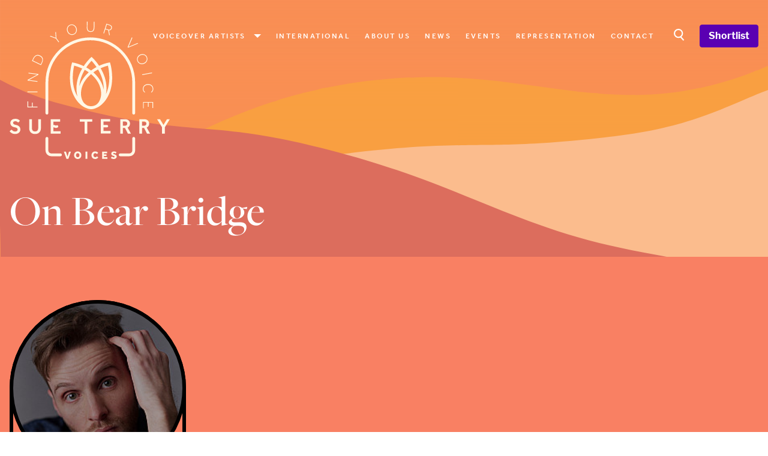

--- FILE ---
content_type: text/html; charset=UTF-8
request_url: https://www.sueterryvoices.com/credits/on-bear-bridge
body_size: 32919
content:
<!DOCTYPE html>
<html lang="en">
    <head>
        <meta charset="utf-8">
        <meta name="viewport" content="width=device-width, initial-scale=1, shrink-to-fit=no">
        <link rel="apple-touch-icon" sizes="180x180" href="/favicon/apple-touch-icon.png">
        <link rel="icon" type="image/png" sizes="32x32" href="/favicon/favicon-32x32.png">
        <link rel="icon" type="image/png" sizes="16x16" href="/favicon/favicon-16x16.png">
        <link rel="manifest" href="/site.webmanifest">
        <link rel="mask-icon" href="/favicon/safari-pinned-tab.svg" color="#dc6d5d">
        <link rel="stylesheet" href="https://use.typekit.net/abx8obx.css">
        <meta name="msapplication-TileColor" content="#dc6d5d">
        <meta name="theme-color" content="#ffffff">
        <style>
            .grecaptcha-badge { visibility: hidden }
        </style>
        <!-- Scripts -->
        <script type="text/javascript">
    const Ziggy = {"url":"https:\/\/www.sueterryvoices.com","port":null,"defaults":{},"routes":{"sanctum.csrf-cookie":{"uri":"sanctum\/csrf-cookie","methods":["GET","HEAD"]},"request-docs.index":{"uri":"apidoc","methods":["GET","HEAD"]},"request-docs.api":{"uri":"request-docs\/api","methods":["GET","HEAD"]},"request-docs.config":{"uri":"request-docs\/config","methods":["GET","HEAD"]},"request-docs.assets":{"uri":"request-docs\/_astro\/{slug}","methods":["GET","HEAD"],"wheres":{"slug":".*js|.*css|.*png|.*jpg|.*jpeg|.*gif|.*svg|.*ico|.*woff|.*woff2|.*ttf|.*eot|.*otf|.*map"},"parameters":["slug"]},"ignition.healthCheck":{"uri":"_ignition\/health-check","methods":["GET","HEAD"]},"ignition.executeSolution":{"uri":"_ignition\/execute-solution","methods":["POST"]},"ignition.updateConfig":{"uri":"_ignition\/update-config","methods":["POST"]},"home":{"uri":"\/","methods":["GET","HEAD"]},"about":{"uri":"about","methods":["GET","HEAD"]},"contact":{"uri":"contact","methods":["GET","HEAD"]},"castings.show":{"uri":"castings\/{casting}","methods":["GET","HEAD"],"parameters":["casting"],"bindings":{"casting":"id"}},"category.accents":{"uri":"category\/accents","methods":["GET","HEAD"]},"category.styles":{"uri":"category\/styles","methods":["GET","HEAD"]},"category.ages":{"uri":"category\/age-ranges","methods":["GET","HEAD"]},"category.languages":{"uri":"category\/languages","methods":["GET","HEAD"]},"contact.store":{"uri":"contact","methods":["POST"]},"options":{"uri":"options","methods":["GET","HEAD"]},"pages.show":{"uri":"pages\/{page}","methods":["GET","HEAD"],"parameters":["page"],"bindings":{"page":"slug"}},"dashboard":{"uri":"dashboard","methods":["GET","HEAD"]},"register":{"uri":"register","methods":["GET","HEAD"]},"login":{"uri":"login","methods":["GET","HEAD"]},"password.request":{"uri":"forgot-password","methods":["GET","HEAD"]},"password.email":{"uri":"forgot-password","methods":["POST"]},"password.reset":{"uri":"reset-password\/{token}","methods":["GET","HEAD"],"parameters":["token"]},"password.update":{"uri":"reset-password","methods":["POST"]},"verification.notice":{"uri":"verify-email","methods":["GET","HEAD"]},"verification.verify":{"uri":"verify-email\/{id}\/{hash}","methods":["GET","HEAD"],"parameters":["id","hash"]},"verification.send":{"uri":"email\/verification-notification","methods":["POST"]},"password.confirm":{"uri":"confirm-password","methods":["GET","HEAD"]},"logout":{"uri":"logout","methods":["POST"]},"artists.index":{"uri":"artists","methods":["GET","HEAD"]},"artists.show":{"uri":"artist\/{artist}","methods":["GET","HEAD"],"parameters":["artist"],"bindings":{"artist":"slug"}},"artists.credits":{"uri":"artist\/{artist}\/credits","methods":["GET","HEAD"],"parameters":["artist"],"bindings":{"artist":"slug"}},"artists.audios":{"uri":"artist\/{artist}\/audios","methods":["GET","HEAD"],"parameters":["artist"],"bindings":{"artist":"slug"}},"credits.show":{"uri":"credits\/{credit}","methods":["GET","HEAD"],"parameters":["credit"],"bindings":{"credit":"slug"}},"news.index":{"uri":"news","methods":["GET","HEAD"]},"news.show":{"uri":"news\/{news}","methods":["GET","HEAD"],"parameters":["news"],"bindings":{"news":"slug"}},"events.index":{"uri":"events","methods":["GET","HEAD"]},"search":{"uri":"search","methods":["POST"]},"shortlists.index":{"uri":"shortlist","methods":["GET","HEAD"]},"shortlists.add":{"uri":"shortlists\/add\/{artist}","methods":["POST"],"parameters":["artist"],"bindings":{"artist":"slug"}},"shortlists.remove":{"uri":"shortlists\/remove\/{artist}","methods":["POST"],"parameters":["artist"],"bindings":{"artist":"slug"}},"shortlists.inquire":{"uri":"shortlists","methods":["POST"]}}};

    !function(t,r){"object"==typeof exports&&"undefined"!=typeof module?module.exports=r():"function"==typeof define&&define.amd?define(r):(t||self).route=r()}(this,function(){function t(t,r){for(var e=0;e<r.length;e++){var n=r[e];n.enumerable=n.enumerable||!1,n.configurable=!0,"value"in n&&(n.writable=!0),Object.defineProperty(t,"symbol"==typeof(o=function(t,r){if("object"!=typeof t||null===t)return t;var e=t[Symbol.toPrimitive];if(void 0!==e){var n=e.call(t,"string");if("object"!=typeof n)return n;throw new TypeError("@@toPrimitive must return a primitive value.")}return String(t)}(n.key))?o:String(o),n)}var o}function r(r,e,n){return e&&t(r.prototype,e),n&&t(r,n),Object.defineProperty(r,"prototype",{writable:!1}),r}function e(){return e=Object.assign?Object.assign.bind():function(t){for(var r=1;r<arguments.length;r++){var e=arguments[r];for(var n in e)Object.prototype.hasOwnProperty.call(e,n)&&(t[n]=e[n])}return t},e.apply(this,arguments)}function n(t){return n=Object.setPrototypeOf?Object.getPrototypeOf.bind():function(t){return t.__proto__||Object.getPrototypeOf(t)},n(t)}function o(t,r){return o=Object.setPrototypeOf?Object.setPrototypeOf.bind():function(t,r){return t.__proto__=r,t},o(t,r)}function i(t,r,e){return i=function(){if("undefined"==typeof Reflect||!Reflect.construct)return!1;if(Reflect.construct.sham)return!1;if("function"==typeof Proxy)return!0;try{return Boolean.prototype.valueOf.call(Reflect.construct(Boolean,[],function(){})),!0}catch(t){return!1}}()?Reflect.construct.bind():function(t,r,e){var n=[null];n.push.apply(n,r);var i=new(Function.bind.apply(t,n));return e&&o(i,e.prototype),i},i.apply(null,arguments)}function u(t){var r="function"==typeof Map?new Map:void 0;return u=function(t){if(null===t||-1===Function.toString.call(t).indexOf("[native code]"))return t;if("function"!=typeof t)throw new TypeError("Super expression must either be null or a function");if(void 0!==r){if(r.has(t))return r.get(t);r.set(t,e)}function e(){return i(t,arguments,n(this).constructor)}return e.prototype=Object.create(t.prototype,{constructor:{value:e,enumerable:!1,writable:!0,configurable:!0}}),o(e,t)},u(t)}var f=String.prototype.replace,a=/%20/g,c="RFC3986",l={default:c,formatters:{RFC1738:function(t){return f.call(t,a,"+")},RFC3986:function(t){return String(t)}},RFC1738:"RFC1738",RFC3986:c},s=Object.prototype.hasOwnProperty,v=Array.isArray,p=function(){for(var t=[],r=0;r<256;++r)t.push("%"+((r<16?"0":"")+r.toString(16)).toUpperCase());return t}(),y=function(t,r){for(var e=r&&r.plainObjects?Object.create(null):{},n=0;n<t.length;++n)void 0!==t[n]&&(e[n]=t[n]);return e},d={arrayToObject:y,assign:function(t,r){return Object.keys(r).reduce(function(t,e){return t[e]=r[e],t},t)},combine:function(t,r){return[].concat(t,r)},compact:function(t){for(var r=[{obj:{o:t},prop:"o"}],e=[],n=0;n<r.length;++n)for(var o=r[n],i=o.obj[o.prop],u=Object.keys(i),f=0;f<u.length;++f){var a=u[f],c=i[a];"object"==typeof c&&null!==c&&-1===e.indexOf(c)&&(r.push({obj:i,prop:a}),e.push(c))}return function(t){for(;t.length>1;){var r=t.pop(),e=r.obj[r.prop];if(v(e)){for(var n=[],o=0;o<e.length;++o)void 0!==e[o]&&n.push(e[o]);r.obj[r.prop]=n}}}(r),t},decode:function(t,r,e){var n=t.replace(/\+/g," ");if("iso-8859-1"===e)return n.replace(/%[0-9a-f]{2}/gi,unescape);try{return decodeURIComponent(n)}catch(t){return n}},encode:function(t,r,e,n,o){if(0===t.length)return t;var i=t;if("symbol"==typeof t?i=Symbol.prototype.toString.call(t):"string"!=typeof t&&(i=String(t)),"iso-8859-1"===e)return escape(i).replace(/%u[0-9a-f]{4}/gi,function(t){return"%26%23"+parseInt(t.slice(2),16)+"%3B"});for(var u="",f=0;f<i.length;++f){var a=i.charCodeAt(f);45===a||46===a||95===a||126===a||a>=48&&a<=57||a>=65&&a<=90||a>=97&&a<=122||o===l.RFC1738&&(40===a||41===a)?u+=i.charAt(f):a<128?u+=p[a]:a<2048?u+=p[192|a>>6]+p[128|63&a]:a<55296||a>=57344?u+=p[224|a>>12]+p[128|a>>6&63]+p[128|63&a]:(a=65536+((1023&a)<<10|1023&i.charCodeAt(f+=1)),u+=p[240|a>>18]+p[128|a>>12&63]+p[128|a>>6&63]+p[128|63&a])}return u},isBuffer:function(t){return!(!t||"object"!=typeof t||!(t.constructor&&t.constructor.isBuffer&&t.constructor.isBuffer(t)))},isRegExp:function(t){return"[object RegExp]"===Object.prototype.toString.call(t)},maybeMap:function(t,r){if(v(t)){for(var e=[],n=0;n<t.length;n+=1)e.push(r(t[n]));return e}return r(t)},merge:function t(r,e,n){if(!e)return r;if("object"!=typeof e){if(v(r))r.push(e);else{if(!r||"object"!=typeof r)return[r,e];(n&&(n.plainObjects||n.allowPrototypes)||!s.call(Object.prototype,e))&&(r[e]=!0)}return r}if(!r||"object"!=typeof r)return[r].concat(e);var o=r;return v(r)&&!v(e)&&(o=y(r,n)),v(r)&&v(e)?(e.forEach(function(e,o){if(s.call(r,o)){var i=r[o];i&&"object"==typeof i&&e&&"object"==typeof e?r[o]=t(i,e,n):r.push(e)}else r[o]=e}),r):Object.keys(e).reduce(function(r,o){var i=e[o];return r[o]=s.call(r,o)?t(r[o],i,n):i,r},o)}},b=Object.prototype.hasOwnProperty,h={brackets:function(t){return t+"[]"},comma:"comma",indices:function(t,r){return t+"["+r+"]"},repeat:function(t){return t}},g=Array.isArray,m=String.prototype.split,j=Array.prototype.push,w=function(t,r){j.apply(t,g(r)?r:[r])},O=Date.prototype.toISOString,E=l.default,R={addQueryPrefix:!1,allowDots:!1,charset:"utf-8",charsetSentinel:!1,delimiter:"&",encode:!0,encoder:d.encode,encodeValuesOnly:!1,format:E,formatter:l.formatters[E],indices:!1,serializeDate:function(t){return O.call(t)},skipNulls:!1,strictNullHandling:!1},S=function t(r,e,n,o,i,u,f,a,c,l,s,v,p,y){var b,h=r;if("function"==typeof f?h=f(e,h):h instanceof Date?h=l(h):"comma"===n&&g(h)&&(h=d.maybeMap(h,function(t){return t instanceof Date?l(t):t})),null===h){if(o)return u&&!p?u(e,R.encoder,y,"key",s):e;h=""}if("string"==typeof(b=h)||"number"==typeof b||"boolean"==typeof b||"symbol"==typeof b||"bigint"==typeof b||d.isBuffer(h)){if(u){var j=p?e:u(e,R.encoder,y,"key",s);if("comma"===n&&p){for(var O=m.call(String(h),","),E="",S=0;S<O.length;++S)E+=(0===S?"":",")+v(u(O[S],R.encoder,y,"value",s));return[v(j)+"="+E]}return[v(j)+"="+v(u(h,R.encoder,y,"value",s))]}return[v(e)+"="+v(String(h))]}var T,k=[];if(void 0===h)return k;if("comma"===n&&g(h))T=[{value:h.length>0?h.join(",")||null:void 0}];else if(g(f))T=f;else{var x=Object.keys(h);T=a?x.sort(a):x}for(var N=0;N<T.length;++N){var C=T[N],A="object"==typeof C&&void 0!==C.value?C.value:h[C];if(!i||null!==A){var D=g(h)?"function"==typeof n?n(e,C):e:e+(c?"."+C:"["+C+"]");w(k,t(A,D,n,o,i,u,f,a,c,l,s,v,p,y))}}return k},T=Object.prototype.hasOwnProperty,k=Array.isArray,x={allowDots:!1,allowPrototypes:!1,arrayLimit:20,charset:"utf-8",charsetSentinel:!1,comma:!1,decoder:d.decode,delimiter:"&",depth:5,ignoreQueryPrefix:!1,interpretNumericEntities:!1,parameterLimit:1e3,parseArrays:!0,plainObjects:!1,strictNullHandling:!1},N=function(t){return t.replace(/&#(\d+);/g,function(t,r){return String.fromCharCode(parseInt(r,10))})},C=function(t,r){return t&&"string"==typeof t&&r.comma&&t.indexOf(",")>-1?t.split(","):t},A=function(t,r,e,n){if(t){var o=e.allowDots?t.replace(/\.([^.[]+)/g,"[$1]"):t,i=/(\[[^[\]]*])/g,u=e.depth>0&&/(\[[^[\]]*])/.exec(o),f=u?o.slice(0,u.index):o,a=[];if(f){if(!e.plainObjects&&T.call(Object.prototype,f)&&!e.allowPrototypes)return;a.push(f)}for(var c=0;e.depth>0&&null!==(u=i.exec(o))&&c<e.depth;){if(c+=1,!e.plainObjects&&T.call(Object.prototype,u[1].slice(1,-1))&&!e.allowPrototypes)return;a.push(u[1])}return u&&a.push("["+o.slice(u.index)+"]"),function(t,r,e,n){for(var o=n?r:C(r,e),i=t.length-1;i>=0;--i){var u,f=t[i];if("[]"===f&&e.parseArrays)u=[].concat(o);else{u=e.plainObjects?Object.create(null):{};var a="["===f.charAt(0)&&"]"===f.charAt(f.length-1)?f.slice(1,-1):f,c=parseInt(a,10);e.parseArrays||""!==a?!isNaN(c)&&f!==a&&String(c)===a&&c>=0&&e.parseArrays&&c<=e.arrayLimit?(u=[])[c]=o:"__proto__"!==a&&(u[a]=o):u={0:o}}o=u}return o}(a,r,e,n)}},D=function(t,r){var e=function(t){if(!t)return x;if(null!=t.decoder&&"function"!=typeof t.decoder)throw new TypeError("Decoder has to be a function.");if(void 0!==t.charset&&"utf-8"!==t.charset&&"iso-8859-1"!==t.charset)throw new TypeError("The charset option must be either utf-8, iso-8859-1, or undefined");return{allowDots:void 0===t.allowDots?x.allowDots:!!t.allowDots,allowPrototypes:"boolean"==typeof t.allowPrototypes?t.allowPrototypes:x.allowPrototypes,arrayLimit:"number"==typeof t.arrayLimit?t.arrayLimit:x.arrayLimit,charset:void 0===t.charset?x.charset:t.charset,charsetSentinel:"boolean"==typeof t.charsetSentinel?t.charsetSentinel:x.charsetSentinel,comma:"boolean"==typeof t.comma?t.comma:x.comma,decoder:"function"==typeof t.decoder?t.decoder:x.decoder,delimiter:"string"==typeof t.delimiter||d.isRegExp(t.delimiter)?t.delimiter:x.delimiter,depth:"number"==typeof t.depth||!1===t.depth?+t.depth:x.depth,ignoreQueryPrefix:!0===t.ignoreQueryPrefix,interpretNumericEntities:"boolean"==typeof t.interpretNumericEntities?t.interpretNumericEntities:x.interpretNumericEntities,parameterLimit:"number"==typeof t.parameterLimit?t.parameterLimit:x.parameterLimit,parseArrays:!1!==t.parseArrays,plainObjects:"boolean"==typeof t.plainObjects?t.plainObjects:x.plainObjects,strictNullHandling:"boolean"==typeof t.strictNullHandling?t.strictNullHandling:x.strictNullHandling}}(r);if(""===t||null==t)return e.plainObjects?Object.create(null):{};for(var n="string"==typeof t?function(t,r){var e,n={},o=(r.ignoreQueryPrefix?t.replace(/^\?/,""):t).split(r.delimiter,Infinity===r.parameterLimit?void 0:r.parameterLimit),i=-1,u=r.charset;if(r.charsetSentinel)for(e=0;e<o.length;++e)0===o[e].indexOf("utf8=")&&("utf8=%E2%9C%93"===o[e]?u="utf-8":"utf8=%26%2310003%3B"===o[e]&&(u="iso-8859-1"),i=e,e=o.length);for(e=0;e<o.length;++e)if(e!==i){var f,a,c=o[e],l=c.indexOf("]="),s=-1===l?c.indexOf("="):l+1;-1===s?(f=r.decoder(c,x.decoder,u,"key"),a=r.strictNullHandling?null:""):(f=r.decoder(c.slice(0,s),x.decoder,u,"key"),a=d.maybeMap(C(c.slice(s+1),r),function(t){return r.decoder(t,x.decoder,u,"value")})),a&&r.interpretNumericEntities&&"iso-8859-1"===u&&(a=N(a)),c.indexOf("[]=")>-1&&(a=k(a)?[a]:a),n[f]=T.call(n,f)?d.combine(n[f],a):a}return n}(t,e):t,o=e.plainObjects?Object.create(null):{},i=Object.keys(n),u=0;u<i.length;++u){var f=i[u],a=A(f,n[f],e,"string"==typeof t);o=d.merge(o,a,e)}return d.compact(o)},$=/*#__PURE__*/function(){function t(t,r,e){var n,o;this.name=t,this.definition=r,this.bindings=null!=(n=r.bindings)?n:{},this.wheres=null!=(o=r.wheres)?o:{},this.config=e}var e=t.prototype;return e.matchesUrl=function(t){var r=this;if(!this.definition.methods.includes("GET"))return!1;var e=this.template.replace(/(\/?){([^}?]*)(\??)}/g,function(t,e,n,o){var i,u="(?<"+n+">"+((null==(i=r.wheres[n])?void 0:i.replace(/(^\^)|(\$$)/g,""))||"[^/?]+")+")";return o?"("+e+u+")?":""+e+u}).replace(/^\w+:\/\//,""),n=t.replace(/^\w+:\/\//,"").split("?"),o=n[0],i=n[1],u=new RegExp("^"+e+"/?$").exec(decodeURI(o));if(u){for(var f in u.groups)u.groups[f]="string"==typeof u.groups[f]?decodeURIComponent(u.groups[f]):u.groups[f];return{params:u.groups,query:D(i)}}return!1},e.compile=function(t){var r=this;return this.parameterSegments.length?this.template.replace(/{([^}?]+)(\??)}/g,function(e,n,o){var i,u;if(!o&&[null,void 0].includes(t[n]))throw new Error("Ziggy error: '"+n+"' parameter is required for route '"+r.name+"'.");if(r.wheres[n]&&!new RegExp("^"+(o?"("+r.wheres[n]+")?":r.wheres[n])+"$").test(null!=(u=t[n])?u:""))throw new Error("Ziggy error: '"+n+"' parameter does not match required format '"+r.wheres[n]+"' for route '"+r.name+"'.");return encodeURI(null!=(i=t[n])?i:"").replace(/%7C/g,"|").replace(/%25/g,"%").replace(/\$/g,"%24")}).replace(this.origin+"//",this.origin+"/").replace(/\/+$/,""):this.template},r(t,[{key:"template",get:function(){var t=(this.origin+"/"+this.definition.uri).replace(/\/+$/,"");return""===t?"/":t}},{key:"origin",get:function(){return this.config.absolute?this.definition.domain?""+this.config.url.match(/^\w+:\/\//)[0]+this.definition.domain+(this.config.port?":"+this.config.port:""):this.config.url:""}},{key:"parameterSegments",get:function(){var t,r;return null!=(t=null==(r=this.template.match(/{[^}?]+\??}/g))?void 0:r.map(function(t){return{name:t.replace(/{|\??}/g,""),required:!/\?}$/.test(t)}}))?t:[]}}]),t}(),F=/*#__PURE__*/function(t){var n,i;function u(r,n,o,i){var u;if(void 0===o&&(o=!0),(u=t.call(this)||this).t=null!=i?i:"undefined"!=typeof Ziggy?Ziggy:null==globalThis?void 0:globalThis.Ziggy,u.t=e({},u.t,{absolute:o}),r){if(!u.t.routes[r])throw new Error("Ziggy error: route '"+r+"' is not in the route list.");u.i=new $(r,u.t.routes[r],u.t),u.u=u.l(n)}return u}i=t,(n=u).prototype=Object.create(i.prototype),n.prototype.constructor=n,o(n,i);var f=u.prototype;return f.toString=function(){var t=this,r=Object.keys(this.u).filter(function(r){return!t.i.parameterSegments.some(function(t){return t.name===r})}).filter(function(t){return"_query"!==t}).reduce(function(r,n){var o;return e({},r,((o={})[n]=t.u[n],o))},{});return this.i.compile(this.u)+function(t,r){var e,n=t,o=function(t){if(!t)return R;if(null!=t.encoder&&"function"!=typeof t.encoder)throw new TypeError("Encoder has to be a function.");var r=t.charset||R.charset;if(void 0!==t.charset&&"utf-8"!==t.charset&&"iso-8859-1"!==t.charset)throw new TypeError("The charset option must be either utf-8, iso-8859-1, or undefined");var e=l.default;if(void 0!==t.format){if(!b.call(l.formatters,t.format))throw new TypeError("Unknown format option provided.");e=t.format}var n=l.formatters[e],o=R.filter;return("function"==typeof t.filter||g(t.filter))&&(o=t.filter),{addQueryPrefix:"boolean"==typeof t.addQueryPrefix?t.addQueryPrefix:R.addQueryPrefix,allowDots:void 0===t.allowDots?R.allowDots:!!t.allowDots,charset:r,charsetSentinel:"boolean"==typeof t.charsetSentinel?t.charsetSentinel:R.charsetSentinel,delimiter:void 0===t.delimiter?R.delimiter:t.delimiter,encode:"boolean"==typeof t.encode?t.encode:R.encode,encoder:"function"==typeof t.encoder?t.encoder:R.encoder,encodeValuesOnly:"boolean"==typeof t.encodeValuesOnly?t.encodeValuesOnly:R.encodeValuesOnly,filter:o,format:e,formatter:n,serializeDate:"function"==typeof t.serializeDate?t.serializeDate:R.serializeDate,skipNulls:"boolean"==typeof t.skipNulls?t.skipNulls:R.skipNulls,sort:"function"==typeof t.sort?t.sort:null,strictNullHandling:"boolean"==typeof t.strictNullHandling?t.strictNullHandling:R.strictNullHandling}}(r);"function"==typeof o.filter?n=(0,o.filter)("",n):g(o.filter)&&(e=o.filter);var i=[];if("object"!=typeof n||null===n)return"";var u=h[r&&r.arrayFormat in h?r.arrayFormat:r&&"indices"in r?r.indices?"indices":"repeat":"indices"];e||(e=Object.keys(n)),o.sort&&e.sort(o.sort);for(var f=0;f<e.length;++f){var a=e[f];o.skipNulls&&null===n[a]||w(i,S(n[a],a,u,o.strictNullHandling,o.skipNulls,o.encode?o.encoder:null,o.filter,o.sort,o.allowDots,o.serializeDate,o.format,o.formatter,o.encodeValuesOnly,o.charset))}var c=i.join(o.delimiter),s=!0===o.addQueryPrefix?"?":"";return o.charsetSentinel&&(s+="iso-8859-1"===o.charset?"utf8=%26%2310003%3B&":"utf8=%E2%9C%93&"),c.length>0?s+c:""}(e({},r,this.u._query),{addQueryPrefix:!0,arrayFormat:"indices",encodeValuesOnly:!0,skipNulls:!0,encoder:function(t,r){return"boolean"==typeof t?Number(t):r(t)}})},f.v=function(t){var r=this;t?this.t.absolute&&t.startsWith("/")&&(t=this.p().host+t):t=this.h();var n={},o=Object.entries(this.t.routes).find(function(e){return n=new $(e[0],e[1],r.t).matchesUrl(t)})||[void 0,void 0];return e({name:o[0]},n,{route:o[1]})},f.h=function(){var t=this.p(),r=t.pathname,e=t.search;return(this.t.absolute?t.host+r:r.replace(this.t.url.replace(/^\w*:\/\/[^/]+/,""),"").replace(/^\/+/,"/"))+e},f.current=function(t,r){var n=this.v(),o=n.name,i=n.params,u=n.query,f=n.route;if(!t)return o;var a=new RegExp("^"+t.replace(/\./g,"\\.").replace(/\*/g,".*")+"$").test(o);if([null,void 0].includes(r)||!a)return a;var c=new $(o,f,this.t);r=this.l(r,c);var l=e({},i,u);return!(!Object.values(r).every(function(t){return!t})||Object.values(l).some(function(t){return void 0!==t}))||function t(r,e){return Object.entries(r).every(function(r){var n=r[0],o=r[1];return Array.isArray(o)&&Array.isArray(e[n])?o.every(function(t){return e[n].includes(t)}):"object"==typeof o&&"object"==typeof e[n]&&null!==o&&null!==e[n]?t(o,e[n]):e[n]==o})}(r,l)},f.p=function(){var t,r,e,n,o,i,u="undefined"!=typeof window?window.location:{},f=u.host,a=u.pathname,c=u.search;return{host:null!=(t=null==(r=this.t.location)?void 0:r.host)?t:void 0===f?"":f,pathname:null!=(e=null==(n=this.t.location)?void 0:n.pathname)?e:void 0===a?"":a,search:null!=(o=null==(i=this.t.location)?void 0:i.search)?o:void 0===c?"":c}},f.has=function(t){return Object.keys(this.t.routes).includes(t)},f.l=function(t,r){var n=this;void 0===t&&(t={}),void 0===r&&(r=this.i),null!=t||(t={}),t=["string","number"].includes(typeof t)?[t]:t;var o=r.parameterSegments.filter(function(t){return!n.t.defaults[t.name]});if(Array.isArray(t))t=t.reduce(function(t,r,n){var i,u;return e({},t,o[n]?((i={})[o[n].name]=r,i):"object"==typeof r?r:((u={})[r]="",u))},{});else if(1===o.length&&!t[o[0].name]&&(t.hasOwnProperty(Object.values(r.bindings)[0])||t.hasOwnProperty("id"))){var i;(i={})[o[0].name]=t,t=i}return e({},this.g(r),this.m(t,r))},f.g=function(t){var r=this;return t.parameterSegments.filter(function(t){return r.t.defaults[t.name]}).reduce(function(t,n,o){var i,u=n.name;return e({},t,((i={})[u]=r.t.defaults[u],i))},{})},f.m=function(t,r){var n=r.bindings,o=r.parameterSegments;return Object.entries(t).reduce(function(t,r){var i,u,f=r[0],a=r[1];if(!a||"object"!=typeof a||Array.isArray(a)||!o.some(function(t){return t.name===f}))return e({},t,((u={})[f]=a,u));if(!a.hasOwnProperty(n[f])){if(!a.hasOwnProperty("id"))throw new Error("Ziggy error: object passed as '"+f+"' parameter is missing route model binding key '"+n[f]+"'.");n[f]="id"}return e({},t,((i={})[f]=a[n[f]],i))},{})},f.valueOf=function(){return this.toString()},f.check=function(t){return this.has(t)},r(u,[{key:"params",get:function(){var t=this.v();return e({},t.params,t.query)}}]),u}(/*#__PURE__*/u(String));return function(t,r,e,n){var o=new F(t,r,e,n);return t?o.toString():o}});

</script>        <meta name="description" content="On Bear Bridge, Theatre" inertia>
<link rel="canonical" href="https://www.sueterryvoices.com/credits/on-bear-bridge" inertia>
<meta name="robots" content="all" inertia>
<meta property="og:site_name" content="Sue Terry Voices" inertia>
<meta property="og:title" content="On Bear Bridge - Sue Terry Voices" inertia>
<meta property="og:description" content="On Bear Bridge, Theatre" inertia>
<meta property="og:url" content="https://www.sueterryvoices.com/credits/on-bear-bridge" inertia>
<meta property="og:image" content="undefined" inertia>
<meta property="twitter:site" content="Sue Terry Voices" inertia>
<meta name="twitter:title" content="On Bear Bridge - Sue Terry Voices" inertia>
<meta name="twitter:description" content="On Bear Bridge, Theatre" inertia>
<meta property="twitter:image" content="undefined" inertia>
<title inertia>On Bear Bridge - Sue Terry Voices</title>        <link rel="preload" as="style" href="https://www.sueterryvoices.com/build/assets/app-b9e1cb2d.css" /><link rel="modulepreload" href="https://www.sueterryvoices.com/build/assets/app-1c9ebce8.js" /><link rel="stylesheet" href="https://www.sueterryvoices.com/build/assets/app-b9e1cb2d.css" /><script type="module" src="https://www.sueterryvoices.com/build/assets/app-1c9ebce8.js"></script>    </head>
    <body class="font-sans antialiased">
        <div id="app" data-page="{&quot;component&quot;:&quot;Credits/Show&quot;,&quot;props&quot;:{&quot;errors&quot;:{},&quot;current_url&quot;:&quot;https://www.sueterryvoices.com/credits/on-bear-bridge&quot;,&quot;app_name&quot;:&quot;Sue Terry Voices&quot;,&quot;auth&quot;:{&quot;user&quot;:null},&quot;ziggy&quot;:{&quot;url&quot;:&quot;https://www.sueterryvoices.com&quot;,&quot;port&quot;:null,&quot;defaults&quot;:[],&quot;routes&quot;:{&quot;sanctum.csrf-cookie&quot;:{&quot;uri&quot;:&quot;sanctum/csrf-cookie&quot;,&quot;methods&quot;:[&quot;GET&quot;,&quot;HEAD&quot;]},&quot;request-docs.index&quot;:{&quot;uri&quot;:&quot;apidoc&quot;,&quot;methods&quot;:[&quot;GET&quot;,&quot;HEAD&quot;]},&quot;request-docs.api&quot;:{&quot;uri&quot;:&quot;request-docs/api&quot;,&quot;methods&quot;:[&quot;GET&quot;,&quot;HEAD&quot;]},&quot;request-docs.config&quot;:{&quot;uri&quot;:&quot;request-docs/config&quot;,&quot;methods&quot;:[&quot;GET&quot;,&quot;HEAD&quot;]},&quot;request-docs.assets&quot;:{&quot;uri&quot;:&quot;request-docs/_astro/{slug}&quot;,&quot;methods&quot;:[&quot;GET&quot;,&quot;HEAD&quot;],&quot;wheres&quot;:{&quot;slug&quot;:&quot;.*js|.*css|.*png|.*jpg|.*jpeg|.*gif|.*svg|.*ico|.*woff|.*woff2|.*ttf|.*eot|.*otf|.*map&quot;},&quot;parameters&quot;:[&quot;slug&quot;]},&quot;ignition.healthCheck&quot;:{&quot;uri&quot;:&quot;_ignition/health-check&quot;,&quot;methods&quot;:[&quot;GET&quot;,&quot;HEAD&quot;]},&quot;ignition.executeSolution&quot;:{&quot;uri&quot;:&quot;_ignition/execute-solution&quot;,&quot;methods&quot;:[&quot;POST&quot;]},&quot;ignition.updateConfig&quot;:{&quot;uri&quot;:&quot;_ignition/update-config&quot;,&quot;methods&quot;:[&quot;POST&quot;]},&quot;home&quot;:{&quot;uri&quot;:&quot;/&quot;,&quot;methods&quot;:[&quot;GET&quot;,&quot;HEAD&quot;]},&quot;about&quot;:{&quot;uri&quot;:&quot;about&quot;,&quot;methods&quot;:[&quot;GET&quot;,&quot;HEAD&quot;]},&quot;contact&quot;:{&quot;uri&quot;:&quot;contact&quot;,&quot;methods&quot;:[&quot;GET&quot;,&quot;HEAD&quot;]},&quot;castings.show&quot;:{&quot;uri&quot;:&quot;castings/{casting}&quot;,&quot;methods&quot;:[&quot;GET&quot;,&quot;HEAD&quot;],&quot;parameters&quot;:[&quot;casting&quot;],&quot;bindings&quot;:{&quot;casting&quot;:&quot;id&quot;}},&quot;category.accents&quot;:{&quot;uri&quot;:&quot;category/accents&quot;,&quot;methods&quot;:[&quot;GET&quot;,&quot;HEAD&quot;]},&quot;category.styles&quot;:{&quot;uri&quot;:&quot;category/styles&quot;,&quot;methods&quot;:[&quot;GET&quot;,&quot;HEAD&quot;]},&quot;category.ages&quot;:{&quot;uri&quot;:&quot;category/age-ranges&quot;,&quot;methods&quot;:[&quot;GET&quot;,&quot;HEAD&quot;]},&quot;category.languages&quot;:{&quot;uri&quot;:&quot;category/languages&quot;,&quot;methods&quot;:[&quot;GET&quot;,&quot;HEAD&quot;]},&quot;contact.store&quot;:{&quot;uri&quot;:&quot;contact&quot;,&quot;methods&quot;:[&quot;POST&quot;]},&quot;options&quot;:{&quot;uri&quot;:&quot;options&quot;,&quot;methods&quot;:[&quot;GET&quot;,&quot;HEAD&quot;]},&quot;pages.show&quot;:{&quot;uri&quot;:&quot;pages/{page}&quot;,&quot;methods&quot;:[&quot;GET&quot;,&quot;HEAD&quot;],&quot;parameters&quot;:[&quot;page&quot;],&quot;bindings&quot;:{&quot;page&quot;:&quot;slug&quot;}},&quot;dashboard&quot;:{&quot;uri&quot;:&quot;dashboard&quot;,&quot;methods&quot;:[&quot;GET&quot;,&quot;HEAD&quot;]},&quot;register&quot;:{&quot;uri&quot;:&quot;register&quot;,&quot;methods&quot;:[&quot;GET&quot;,&quot;HEAD&quot;]},&quot;login&quot;:{&quot;uri&quot;:&quot;login&quot;,&quot;methods&quot;:[&quot;GET&quot;,&quot;HEAD&quot;]},&quot;password.request&quot;:{&quot;uri&quot;:&quot;forgot-password&quot;,&quot;methods&quot;:[&quot;GET&quot;,&quot;HEAD&quot;]},&quot;password.email&quot;:{&quot;uri&quot;:&quot;forgot-password&quot;,&quot;methods&quot;:[&quot;POST&quot;]},&quot;password.reset&quot;:{&quot;uri&quot;:&quot;reset-password/{token}&quot;,&quot;methods&quot;:[&quot;GET&quot;,&quot;HEAD&quot;],&quot;parameters&quot;:[&quot;token&quot;]},&quot;password.update&quot;:{&quot;uri&quot;:&quot;reset-password&quot;,&quot;methods&quot;:[&quot;POST&quot;]},&quot;verification.notice&quot;:{&quot;uri&quot;:&quot;verify-email&quot;,&quot;methods&quot;:[&quot;GET&quot;,&quot;HEAD&quot;]},&quot;verification.verify&quot;:{&quot;uri&quot;:&quot;verify-email/{id}/{hash}&quot;,&quot;methods&quot;:[&quot;GET&quot;,&quot;HEAD&quot;],&quot;parameters&quot;:[&quot;id&quot;,&quot;hash&quot;]},&quot;verification.send&quot;:{&quot;uri&quot;:&quot;email/verification-notification&quot;,&quot;methods&quot;:[&quot;POST&quot;]},&quot;password.confirm&quot;:{&quot;uri&quot;:&quot;confirm-password&quot;,&quot;methods&quot;:[&quot;GET&quot;,&quot;HEAD&quot;]},&quot;logout&quot;:{&quot;uri&quot;:&quot;logout&quot;,&quot;methods&quot;:[&quot;POST&quot;]},&quot;artists.index&quot;:{&quot;uri&quot;:&quot;artists&quot;,&quot;methods&quot;:[&quot;GET&quot;,&quot;HEAD&quot;]},&quot;artists.show&quot;:{&quot;uri&quot;:&quot;artist/{artist}&quot;,&quot;methods&quot;:[&quot;GET&quot;,&quot;HEAD&quot;],&quot;parameters&quot;:[&quot;artist&quot;],&quot;bindings&quot;:{&quot;artist&quot;:&quot;slug&quot;}},&quot;artists.credits&quot;:{&quot;uri&quot;:&quot;artist/{artist}/credits&quot;,&quot;methods&quot;:[&quot;GET&quot;,&quot;HEAD&quot;],&quot;parameters&quot;:[&quot;artist&quot;],&quot;bindings&quot;:{&quot;artist&quot;:&quot;slug&quot;}},&quot;artists.audios&quot;:{&quot;uri&quot;:&quot;artist/{artist}/audios&quot;,&quot;methods&quot;:[&quot;GET&quot;,&quot;HEAD&quot;],&quot;parameters&quot;:[&quot;artist&quot;],&quot;bindings&quot;:{&quot;artist&quot;:&quot;slug&quot;}},&quot;credits.show&quot;:{&quot;uri&quot;:&quot;credits/{credit}&quot;,&quot;methods&quot;:[&quot;GET&quot;,&quot;HEAD&quot;],&quot;parameters&quot;:[&quot;credit&quot;],&quot;bindings&quot;:{&quot;credit&quot;:&quot;slug&quot;}},&quot;news.index&quot;:{&quot;uri&quot;:&quot;news&quot;,&quot;methods&quot;:[&quot;GET&quot;,&quot;HEAD&quot;]},&quot;news.show&quot;:{&quot;uri&quot;:&quot;news/{news}&quot;,&quot;methods&quot;:[&quot;GET&quot;,&quot;HEAD&quot;],&quot;parameters&quot;:[&quot;news&quot;],&quot;bindings&quot;:{&quot;news&quot;:&quot;slug&quot;}},&quot;events.index&quot;:{&quot;uri&quot;:&quot;events&quot;,&quot;methods&quot;:[&quot;GET&quot;,&quot;HEAD&quot;]},&quot;search&quot;:{&quot;uri&quot;:&quot;search&quot;,&quot;methods&quot;:[&quot;POST&quot;]},&quot;shortlists.index&quot;:{&quot;uri&quot;:&quot;shortlist&quot;,&quot;methods&quot;:[&quot;GET&quot;,&quot;HEAD&quot;]},&quot;shortlists.add&quot;:{&quot;uri&quot;:&quot;shortlists/add/{artist}&quot;,&quot;methods&quot;:[&quot;POST&quot;],&quot;parameters&quot;:[&quot;artist&quot;],&quot;bindings&quot;:{&quot;artist&quot;:&quot;slug&quot;}},&quot;shortlists.remove&quot;:{&quot;uri&quot;:&quot;shortlists/remove/{artist}&quot;,&quot;methods&quot;:[&quot;POST&quot;],&quot;parameters&quot;:[&quot;artist&quot;],&quot;bindings&quot;:{&quot;artist&quot;:&quot;slug&quot;}},&quot;shortlists.inquire&quot;:{&quot;uri&quot;:&quot;shortlists&quot;,&quot;methods&quot;:[&quot;POST&quot;]}},&quot;location&quot;:&quot;https://www.sueterryvoices.com/credits/on-bear-bridge&quot;},&quot;recaptcha_site_key&quot;:&quot;6Ld1q5YiAAAAAMBhxnN7LR80x1L3HHy7lWHzP2lE&quot;,&quot;flash&quot;:{&quot;message&quot;:null},&quot;options&quot;:{&quot;email&quot;:&quot;sue@sueterryvoices.com&quot;,&quot;phone&quot;:&quot;020 7434 2040&quot;,&quot;links_1&quot;:[{&quot;key&quot;:&quot;3bcce65913fe88cf&quot;,&quot;layout&quot;:&quot;footer-links&quot;,&quot;attributes&quot;:{&quot;url&quot;:&quot;/&quot;,&quot;label&quot;:&quot;Voiceover Artists&quot;,&quot;is_external&quot;:false}},{&quot;key&quot;:&quot;3225dc61857e9640&quot;,&quot;layout&quot;:&quot;footer-links&quot;,&quot;attributes&quot;:{&quot;url&quot;:&quot;/about&quot;,&quot;label&quot;:&quot;About us&quot;,&quot;is_external&quot;:false}},{&quot;key&quot;:&quot;7d9837929dd5b001&quot;,&quot;layout&quot;:&quot;footer-links&quot;,&quot;attributes&quot;:{&quot;url&quot;:&quot;/news&quot;,&quot;label&quot;:&quot;News&quot;,&quot;is_external&quot;:false}},{&quot;key&quot;:&quot;d0b86475c16c070a&quot;,&quot;layout&quot;:&quot;footer-links&quot;,&quot;attributes&quot;:{&quot;url&quot;:&quot;/artists?international=1&quot;,&quot;label&quot;:&quot;International&quot;,&quot;is_external&quot;:false}}],&quot;links_2&quot;:[{&quot;key&quot;:&quot;339a2ae96898f679&quot;,&quot;layout&quot;:&quot;footer-links&quot;,&quot;attributes&quot;:{&quot;url&quot;:&quot;/category/accents&quot;,&quot;label&quot;:&quot;Accents&quot;,&quot;is_external&quot;:false}},{&quot;key&quot;:&quot;38fb422d9b52f3b0&quot;,&quot;layout&quot;:&quot;footer-links&quot;,&quot;attributes&quot;:{&quot;url&quot;:&quot;/category/styles&quot;,&quot;label&quot;:&quot;Styles&quot;,&quot;is_external&quot;:false}},{&quot;key&quot;:&quot;5ea60c79d1278115&quot;,&quot;layout&quot;:&quot;footer-links&quot;,&quot;attributes&quot;:{&quot;url&quot;:&quot;/category/age-ranges&quot;,&quot;label&quot;:&quot;Age Ranges&quot;,&quot;is_external&quot;:false}},{&quot;key&quot;:&quot;1ab81f09c249164a&quot;,&quot;layout&quot;:&quot;footer-links&quot;,&quot;attributes&quot;:{&quot;url&quot;:&quot;/category/languages&quot;,&quot;label&quot;:&quot;Languages&quot;,&quot;is_external&quot;:false}}],&quot;links_3&quot;:[{&quot;key&quot;:&quot;899e898d8890d6b9&quot;,&quot;layout&quot;:&quot;footer-links&quot;,&quot;attributes&quot;:{&quot;url&quot;:&quot;/pages/representation&quot;,&quot;label&quot;:&quot;Representation&quot;,&quot;is_external&quot;:false}},{&quot;key&quot;:&quot;cc7baa7bb78b7c96&quot;,&quot;layout&quot;:&quot;footer-links&quot;,&quot;attributes&quot;:{&quot;url&quot;:&quot;https://www.usefee.tv/&quot;,&quot;label&quot;:&quot;TV Usage Calculator&quot;,&quot;is_external&quot;:true}},{&quot;key&quot;:&quot;552194312a482772&quot;,&quot;layout&quot;:&quot;footer-links&quot;,&quot;attributes&quot;:{&quot;url&quot;:&quot;/pages/terms-conditions&quot;,&quot;label&quot;:&quot;Terms &amp; Conditions&quot;,&quot;is_external&quot;:false}},{&quot;key&quot;:&quot;90a5b649fecdf504&quot;,&quot;layout&quot;:&quot;footer-links&quot;,&quot;attributes&quot;:{&quot;url&quot;:&quot;/pages/privacy-policy&quot;,&quot;label&quot;:&quot;Privacy Policy&quot;,&quot;is_external&quot;:false}}],&quot;scripts&quot;:&quot;&lt;!-- Global site tag (gtag.js) - Google Analytics --&gt;\r\n&lt;script async src=\&quot;https://www.googletagmanager.com/gtag/js?id=UA-131212225-1\&quot;&gt;&lt;/script&gt;\r\n&lt;script&gt;\r\n  window.dataLayer = window.dataLayer || [];\r\n  function gtag(){dataLayer.push(arguments);}\r\n  gtag(&#39;js&#39;, new Date());\r\n\r\n  gtag(&#39;config&#39;, &#39;UA-131212225-1&#39;);\r\n&lt;/script&gt;\r\n&lt;!-- Google Tag Manager --&gt;\r\n&lt;script&gt;(function(w,d,s,l,i){w[l]=w[l]||[];w[l].push({&#39;gtm.start&#39;:\r\nnew Date().getTime(),event:&#39;gtm.js&#39;});var f=d.getElementsByTagName(s)[0],\r\nj=d.createElement(s),dl=l!=&#39;dataLayer&#39;?&#39;&amp;l=&#39;+l:&#39;&#39;;j.async=true;j.src=\r\n&#39;https://www.googletagmanager.com/gtm.js?id=&#39;+i+dl;f.parentNode.insertBefore(j,f);\r\n})(window,document,&#39;script&#39;,&#39;dataLayer&#39;,&#39;GTM-T4RKT2V&#39;);&lt;/script&gt;\r\n&lt;!-- End Google Tag Manager --&gt;&quot;,&quot;twitter&quot;:&quot;https://twitter.com/sueterryvoices&quot;,&quot;facebook&quot;:&quot;https://www.facebook.com/SueTerryVoicesLtd&quot;,&quot;linkedin&quot;:&quot;https://www.linkedin.com/company/sue-terry-voices/&quot;,&quot;instagram&quot;:&quot;https://www.instagram.com/sueterryvoicesltd/&quot;},&quot;shortlisted&quot;:0,&quot;credits&quot;:{&quot;data&quot;:{&quot;label&quot;:&quot;On Bear Bridge&quot;,&quot;type&quot;:&quot;Theatre&quot;,&quot;url&quot;:&quot;https://www.sueterryvoices.com/credits/on-bear-bridge&quot;,&quot;callout&quot;:&quot;&quot;,&quot;artists&quot;:[{&quot;fullname&quot;:&quot;Sion Daniel Young&quot;,&quot;first_name&quot;:&quot;Sion Daniel&quot;,&quot;last_name&quot;:&quot;Young&quot;,&quot;aka&quot;:&quot;Shaun, Dan&quot;,&quot;slug&quot;:&quot;sion-daniel-young&quot;,&quot;url&quot;:&quot;https://www.sueterryvoices.com/artist/sion-daniel-young&quot;,&quot;avatar&quot;:&quot;https://www.sueterryvoices.com/artist-images/3387/conversions/sion-daniel-young-stv-24-resized.jpg&quot;,&quot;avatar_thumb&quot;:&quot;https://www.sueterryvoices.com/artist-images/3387/conversions/sion-daniel-young-stv-24-thumb.jpg&quot;,&quot;job_title&quot;:null,&quot;strapline&quot;:null,&quot;bio&quot;:&quot;&lt;div&gt;&lt;strong&gt;He is a fluent Welsh speaker.&lt;/strong&gt;&lt;br&gt;&lt;br&gt;Young, cool, relevant, rich with natural charm and energy.&lt;br&gt;&lt;br&gt;Born in Cardiff.&lt;br&gt;&lt;br&gt;Very confident with a neutral accent.&lt;br&gt;&lt;br&gt;Nominated for two Welsh BAFTAs for his performances in &lt;em&gt;Deceit&lt;/em&gt; and &lt;em&gt;The Left Behind.&lt;/em&gt;&lt;/div&gt;&lt;div&gt;&amp;nbsp;&lt;/div&gt;&quot;,&quot;imdb&quot;:&quot;https://www.imdb.com/name/nm4592683/?ref_=nv_sr_1&quot;,&quot;twitter&quot;:null,&quot;tiktok&quot;:null,&quot;instagram&quot;:null,&quot;twitch&quot;:null,&quot;is_international&quot;:false,&quot;is_featured&quot;:1,&quot;has_new_badge&quot;:false,&quot;has_home_studio&quot;:1,&quot;is_audible_narrator&quot;:0,&quot;showreel_url&quot;:&quot;&quot;,&quot;is_shortlisted&quot;:false,&quot;popularity&quot;:{&quot;label&quot;:&quot;Less Known&quot;},&quot;primaryAge&quot;:{&quot;slug&quot;:&quot;20-30s&quot;,&quot;label&quot;:&quot;20 - 30s&quot;,&quot;url&quot;:&quot;https://www.sueterryvoices.com/artists?ages=20-30s&quot;,&quot;callout&quot;:&quot;Browse artists who can perform in the 20 - 30s age range.&quot;},&quot;primaryAccent&quot;:null,&quot;primaryAudio&quot;:{&quot;id&quot;:3715,&quot;label&quot;:&quot;Commercial Montage&quot;,&quot;url&quot;:&quot;https://www.sueterryvoices.com/audios/Cq8CFZzJyOshrk7UHzhLaxtQQs6RuoxoCQKlxFfe.mp3&quot;,&quot;file_name&quot;:&quot;sion-young-comm-stv.mp3&quot;,&quot;file_size&quot;:2431253,&quot;human_size&quot;:&quot;2.32MB&quot;,&quot;category&quot;:{&quot;label&quot;:&quot;Commercial&quot;}},&quot;name_audio&quot;:&quot;https://www.sueterryvoices.com/name_audios/DpDCpU8hy6g0OhrobIjf8vGdDWVgGMuaVouVt5eN.mp3&quot;,&quot;languages&quot;:[{&quot;slug&quot;:&quot;welsh&quot;,&quot;label&quot;:&quot;Welsh&quot;,&quot;category&quot;:&quot;Europe&quot;,&quot;url&quot;:&quot;https://www.sueterryvoices.com/artists?languages=welsh&quot;,&quot;callout&quot;:&quot;The following voice artists can speak Welsh to varying degrees.&quot;,&quot;is_international&quot;:false,&quot;level&quot;:&quot;Fluent&quot;,&quot;is_native&quot;:1}]}]}},&quot;meta&quot;:{&quot;title&quot;:&quot;On Bear Bridge - Sue Terry Voices&quot;,&quot;description&quot;:&quot;On Bear Bridge, Theatre&quot;}},&quot;url&quot;:&quot;/credits/on-bear-bridge&quot;,&quot;version&quot;:&quot;b7e8f5b27a4600162af0e6a1a7d5d9ea&quot;}"><!--[--><!--[--><!--[--><!----><div><header class="navbar"><nav class="container mx-auto lg:relative"><a aria-label="Logo" class="navbar__logo navbar__logo--desktop" href="https://www.sueterryvoices.com/"><svg xmlns="http://www.w3.org/2000/svg" xmlns:xlink="http://www.w3.org/1999/xlink" width="267" height="229" viewbox="0 0 267 229"><defs><polygon id="b" points="0 229 267 229 267 0 0 0"></polygon><filter id="a"><feColorMatrix in="SourceGraphic" values="0 0 0 0 1.000000 0 0 0 0 0.929412 0 0 0 0 0.780392 0 0 0 1.000000 0"></feColorMatrix></filter></defs><g fill="none" fill-rule="evenodd" filter="url(#a)"><path fill="#1C1C1C" d="M206.833993 154.907345C205.538101 154.907345 204.48752 153.856395 204.48752 152.558873L204.48752 103.229382C204.508532 102.476525 204.521139 101.791488 204.521139 101.103297 204.521139 62.4773099 173.123464 31.0528854 134.530358 31.0528854 95.938302 31.0528854 64.5401021 62.4773099 64.5401021 101.103297 64.5401021 101.613788 64.5485068 102.1206 64.5584873 102.628989L64.561639 102.716261 64.5401021 103.077444 64.5401021 152.558873C64.5401021 153.856395 63.490046 154.907345 62.1931033 154.907345 60.8977365 154.907345 59.8476805 153.856395 59.8476805 152.558873L59.8476805 103.075341C59.8476805 102.930763 59.8550345 102.789339 59.8650151 102.647915L59.8660656 102.632669C59.8550345 102.12428 59.8476805 101.614314 59.8476805 101.103297 59.8476805 59.8875235 93.3507201 26.3564659 134.530358 26.3564659 175.711046 26.3564659 209.21356 59.8875235 209.21356 101.103297 209.21356 101.837753 209.200953 102.568529 209.179416 103.298254L209.180467 152.558873C209.180467 153.856395 208.129885 154.907345 206.833993 154.907345M84.8049236 224.407466 69.6403069 224.407466C64.2497739 224.407466 59.8646473 220.017552 59.8646473 214.622952L59.8646473 194.632808C59.8646473 193.335286 60.9147034 192.284336 62.2100702 192.284336 63.5070129 192.284336 64.557069 193.335286 64.557069 194.632808L64.557069 214.622952C64.557069 217.428292 66.8373558 219.710521 69.6403069 219.710521L84.8049236 219.710521C86.1008157 219.710521 87.151397 220.761472 87.151397 222.058468 87.151397 223.356516 86.1008157 224.407466 84.8049236 224.407466M199.420934 224.407466 184.289936 224.407466C182.994044 224.407466 181.943987 223.356516 181.943987 222.058468 181.943987 220.761472 182.994044 219.710521 184.289936 219.710521L199.420934 219.710521C202.223885 219.710521 204.504697 217.428292 204.504697 214.622952L204.504697 194.632808C204.504697 193.335286 205.554753 192.284336 206.850645 192.284336 208.146537 192.284336 209.197119 193.335286 209.197119 194.632808L209.197119 214.622952C209.197119 220.017552 204.811467 224.407466 199.420934 224.407466"></path><polygon fill="#1C1C1C" points="94.736 228.694 90.503 216.686 93.879 216.686 96.502 225.04 98.951 216.686 102.256 216.686 98.007 228.694"></polygon><path fill="#1C1C1C" d="M113.537431,228.98202 C112.662822,228.98202 111.854925,228.825876 111.11479,228.513587 C110.37413,228.20235 109.733276,227.761256 109.19065,227.19083 C108.648025,226.621455 108.226217,225.951139 107.923124,225.183035 C107.619506,224.415458 107.468222,223.575854 107.468222,222.662646 C107.468222,221.750491 107.619506,220.910887 107.923124,220.142783 C108.226217,219.37468 108.648025,218.709095 109.19065,218.144978 C109.733276,217.580335 110.37413,217.141869 111.11479,216.830107 C111.854925,216.518344 112.662822,216.361674 113.537431,216.361674 C114.41204,216.361674 115.218886,216.518344 115.958496,216.830107 C116.700206,217.141869 117.344212,217.580335 117.892616,218.144978 C118.439969,218.709095 118.863353,219.37468 119.160142,220.142783 C119.457457,220.910887 119.606114,221.750491 119.606114,222.662646 C119.606114,223.575854 119.457457,224.415458 119.160142,225.183035 C118.863353,225.951139 118.439969,226.621455 117.892616,227.19083 C117.344212,227.761256 116.700206,228.20235 115.958496,228.513587 C115.218886,228.825876 114.41204,228.98202 113.537431,228.98202 M113.537431,225.993198 C114.155173,225.993198 114.676786,225.843363 115.102272,225.543692 C115.527232,225.244021 115.851336,224.841831 116.072484,224.336597 C116.294682,223.83294 116.405518,223.275657 116.405518,222.662646 C116.405518,222.050161 116.294682,221.492879 116.072484,220.989222 C115.851336,220.484513 115.527232,220.081798 115.102272,219.782652 C114.676786,219.482456 114.155173,219.332621 113.537431,219.332621 C112.931245,219.332621 112.414359,219.482456 111.989399,219.782652 C111.563388,220.081798 111.236658,220.484513 111.009732,220.989222 C110.782806,221.492879 110.668293,222.050161 110.668293,222.662646 C110.668293,223.275657 110.782806,223.83294 111.009732,224.336597 C111.236658,224.841831 111.563388,225.244021 111.989399,225.543692 C112.414359,225.843363 112.931245,225.993198 113.537431,225.993198"></path><mask id="c" fill="#fff"><use xlink:href="#b"></use></mask><polygon fill="#1C1C1C" points="126.497 228.693 129.592 228.693 129.592 216.686 126.497 216.686" mask="url(#c)"></polygon><path fill="#1C1C1C" d="M145.665312,224.445477 L147.746514,226.462209 C146.440641,228.153509 144.709283,228.999947 142.552439,228.999947 C141.363707,228.999947 140.310499,228.730244 139.394917,228.190311 C138.479861,227.649852 137.765991,226.909612 137.252782,225.966964 C136.739047,225.024841 136.483756,223.940769 136.483756,222.717376 C136.483756,221.492406 136.739047,220.403602 137.252782,219.449387 C137.765991,218.495172 138.476709,217.742315 139.386512,217.189764 C140.296316,216.637739 141.350574,216.361726 142.552439,216.361726 C143.554169,216.361726 144.490762,216.536272 145.359067,216.883785 C146.227373,217.231823 146.959103,217.837999 147.554257,218.702313 L145.50825,220.826821 C145.180994,220.37048 144.790703,220.004041 144.335801,219.728554 C143.881425,219.452541 143.362438,219.314272 142.779365,219.314272 C142.125903,219.314272 141.569095,219.462005 141.108941,219.754841 C140.648261,220.049254 140.296316,220.446712 140.051005,220.943535 C139.805694,221.441935 139.683827,222.003423 139.683827,222.626949 C139.683827,223.263092 139.808846,223.836147 140.059935,224.346638 C140.310499,224.856605 140.668747,225.25564 141.13573,225.543219 C141.601138,225.831323 142.143763,225.975901 142.761505,225.975901 C143.449636,225.975901 144.003292,225.849724 144.423525,225.59737 C144.843232,225.345015 145.256636,224.961226 145.665312,224.445477" mask="url(#c)"></path><polygon fill="#1C1C1C" points="154.13 228.694 154.13 216.686 162.525 216.686 162.525 219.44 157.226 219.44 157.226 221.295 161.581 221.295 161.581 223.887 157.226 223.887 157.226 225.94 162.893 225.94 162.893 228.694" mask="url(#c)"></polygon><path fill="#1C1C1C" d="M168.785771 227.217905 170.657907 224.895719C170.984113 225.231666 171.412225 225.538172 171.943293 225.813658 172.473312 226.089671 173.047454 226.227414 173.665722 226.227414 173.980896 226.227414 174.283463 226.161697 174.575 226.029211 174.867061 225.897777 175.012567 225.645948 175.012567 225.273725 175.012567 224.961437 174.855505 224.700671 174.539805 224.490901 174.225156 224.28008 173.776033 224.079248 173.193485 223.887354L172.546327 223.671275C172.068313 223.503565 171.59345 223.278023 171.121213 222.996753 170.648452 222.714432 170.258161 222.351147 169.948765 221.906898 169.640419 221.463175 169.485458 220.917458 169.485458 220.268697 169.485458 219.524252 169.658279 218.858668 170.001294 218.269841 170.345359 217.682065 170.854891 217.217839 171.532516 216.874532 172.20804 216.533327 173.03012 216.362463 173.998231 216.362463 174.767781 216.362463 175.434901 216.451838 176.000113 216.63164 176.566377 216.811969 177.034936 217.022264 177.408418 217.262001 177.781374 217.502789 178.05505 217.718341 178.230498 217.90971L176.655676 219.962192C176.248576 219.650429 175.822565 219.394921 175.38027 219.197243 174.9364 218.99904 174.482023 218.900727 174.01504 218.900727 173.711947 218.900727 173.423563 218.969598 173.149886 219.107342 172.875684 219.245085 172.738583 219.482193 172.738583 219.819191 172.738583 220.191414 172.901424 220.460592 173.22868 220.628828 173.554885 220.797064 173.968814 220.964249 174.470467 221.133011L175.030427 221.313339C175.425971 221.432682 175.824666 221.585672 176.227564 221.772309 176.630462 221.957894 176.999741 222.195002 177.338554 222.483107 177.676841 222.770686 177.947366 223.133445 178.151704 223.571911 178.355517 224.010376 178.457948 224.547155 178.457948 225.183298 178.457948 225.915126 178.24468 226.570196 177.81972 227.145879 177.394235 227.721562 176.822719 228.17212 176.105697 228.496501 175.388675 228.820355 174.59286 228.982283 173.718251 228.982283 172.552105 228.982283 171.576115 228.820355 170.788179 228.496501 170.001294 228.17212 169.334175 227.746272 168.785771 227.217905M167.870137 70.0070378 167.272356 68.0029237 165.214267 68.3656831C164.625942 68.4692535 157.755665 69.7389113 149.167162 73.6298998 143.803944 65.5761161 138.625104 60.6935853 138.177556 60.2782521L136.591178 58.8051336 134.996396 60.2682631C134.533614 60.6930596 129.06744 65.7948232 123.514067 74.1735131 114.388192 69.8582539 106.91278 68.4739851 106.297665 68.3656831L104.239576 68.0029237 103.64232 70.0070378C103.257807 71.2956221 94.3966789 101.857836 108.601064 126.417697 113.836111 135.469332 120.738956 141.735605 128.243784 144.347999 130.770432 145.450472 133.41422 146.009857 136.051179 146.009857 138.623528 146.009857 141.277296 145.35689 143.846493 144.149269 151.128598 141.42174 157.81082 135.236955 162.910868 126.417697 177.115253 101.857836 168.253599 71.2956221 167.870137 70.0070378M136.574369 65.3290191C138.399229 67.2600556 141.568307 70.866094 144.863456 75.7465219 141.878229 77.3279424 138.79057 79.2237544 135.755966 81.483903 133.103248 79.5087045 130.410083 77.8068899 127.780477 76.3553267 131.261579 71.1626104 134.656532 67.3378649 136.574369 65.3290191M147.230416 101.019809C156.915725 117.765623 151.865055 133.44892 144.464235 138.440804 144.399624 138.48444 144.333963 138.526499 144.268301 138.56961 143.131047 139.307221 141.900816 139.864503 140.613854 140.267219 140.319166 140.351337 140.024478 140.439661 139.728214 140.509584 138.62773 140.770876 137.530923 140.922288 136.44935 140.974862 136.208241 140.982748 135.965557 140.981697 135.722873 140.979068 135.505402 140.981 135.288457 140.982748 135.072563 140.975388 133.988363 140.923866 132.888929 140.771927 131.784768 140.510635 131.487979 140.440186 131.192766 140.351862 130.897552 140.267744 130.372262 140.103188 129.859053 139.910768 129.356875 139.689958 127.484214 138.757824 125.699276 137.425078 124.079279 135.699605 118.513299 128.978568 115.969317 115.391915 124.282042 101.019809 127.43221 95.5721099 131.459613 91.131725 135.76332 87.5220064 140.058622 91.1301478 144.079197 95.5705327 147.230416 101.019809M120.219969 98.6671308C118.43398 101.755317 117.154372 104.729944 116.239841 107.553158 116.985229 97.0883389 120.907574 87.7365076 125.240697 80.3877388 127.447968 81.5937823 129.703567 82.978051 131.935527 84.5652547 127.577715 88.3689707 123.494106 93.0059817 120.219969 98.6671308M156.727146 113.487691C155.997517 109.040997 154.386976 104.017569 151.291438 98.6671308 148.020453 93.0101876 143.939995 88.3752795 139.58586 84.572615 142.204434 82.7125532 144.856627 81.128504 147.424248 79.7852428 152.319432 88.0230349 156.794908 98.8858379 156.794908 111.095582 156.794908 111.910476 156.767068 112.704341 156.727146 113.487691M107.600385 73.4642923C110.285671 74.1309283 115.26175 75.5788114 120.98164 78.2379953 115.911535 86.9132015 111.411895 98.2276137 111.411895 111.095582 111.411895 116.246765 112.042243 120.841191 113.151657 124.876232 112.988292 124.606003 112.822825 124.341557 112.662612 124.065018 101.52855 104.814062 105.91893 80.6637514 107.600385 73.4642923M160.482974 120.963688C161.104918 118.028492 161.48733 114.75472 161.48733 111.095582 161.48733 97.9652703 156.854266 86.4526549 151.717449 77.7117313 156.93306 75.3927 161.414314 74.0909722 163.912597 73.4674467 165.504228 80.2889 169.515347 102.301559 160.482974 120.963688" mask="url(#c)"></path><polygon fill="#1C1C1C" points="46.511 142.987 29.818 142.987 29.818 132.968 30.944 132.968 30.944 141.785 37.251 141.785 37.251 134.897 38.377 134.897 38.377 141.785 46.511 141.785" mask="url(#c)"></polygon><polygon fill="#1C1C1C" points="46.511 117.635 29.818 117.64 29.818 116.438 46.511 116.433" mask="url(#c)"></polygon><polygon fill="#1C1C1C" points="46.479 100.372 29.919 98.276 30.076 97.033 46.193 88.267 31.42 86.397 31.568 85.229 48.129 87.326 47.972 88.568 32.053 97.359 46.627 99.204" mask="url(#c)"></polygon><path fill="#1C1C1C" d="M52.3323467,72.6724254 L37.2953757,65.4167123 L39.2736204,61.3101711 C40.0694358,59.6561987 41.0364959,58.323978 42.1700732,57.3140349 C43.3052263,56.3040918 44.5963908,55.7089561 46.0451425,55.526525 C47.4949448,55.345671 49.0902526,55.6753089 50.8342177,56.5170158 C52.5781827,57.3576712 53.8325769,58.4038902 54.6010771,59.6551472 C55.3690521,60.9064041 55.7120669,62.2901471 55.629071,63.8074276 C55.5466004,65.3247081 55.1064068,66.911386 54.3095408,68.5653584 L52.3323467,72.6724254 Z M51.8390987,71.0994166 L53.4039397,67.8503545 C54.0925958,66.4219237 54.4529452,65.0665706 54.4876144,63.7848209 C54.521233,62.5035968 54.1929263,61.3390867 53.502169,60.2928676 C52.8114118,59.2466486 51.7377176,58.370243 50.280036,57.667331 C48.0858968,56.6084942 46.1438972,56.4686479 44.4535118,57.2472662 C42.7626011,58.0264102 41.3810866,59.5284443 40.3089683,61.7544199 L38.8313256,64.8236796 L51.8390987,71.0994166 Z" mask="url(#c)"></path><polygon fill="#1C1C1C" points="81.64 34.504 77.072 28.352 67.064 24.531 68.228 23.664 76.873 27.034 76.143 17.777 77.268 16.94 78.036 27.634 82.604 33.787" mask="url(#c)"></polygon><path fill="#1C1C1C" d="M106.590146 21.7667187C105.451316 22.1505076 104.333498 22.2935084 103.23564 22.1972983 102.136732 22.1005625 101.109263 21.7914284 100.150083 21.2683189 99.1909018 20.7462608 98.3483356 20.0486062 97.6229092 19.1737778 96.8964322 18.2994752 96.339624 17.2848004 95.9509089 16.1297536 95.5564156 14.9589346 95.383595 13.8054649 95.4329723 12.6693446 95.4823496 11.5348016 95.7318627 10.4728104 96.1825621 9.4838968 96.6332615 8.49445748 97.2646609 7.62541221 98.0772856 6.87570952 98.8899103 6.12600682 99.8659004 5.55873529 101.004205 5.17494639 102.143035 4.7911575 103.261905 4.65131113 104.362389 4.75593304 105.462873 4.86055494 106.490866 5.17021475 107.447946 5.68491246 108.403975 6.19908443 109.245491 6.89305888 109.971442 7.76788727 110.696869 8.64218992 111.256829 9.66422501 111.650797 10.8355697 112.040562 11.9911423 112.209706 13.1356744 112.160329 14.2707432 112.111477 15.4068635 111.863014 16.4730606 111.415467 17.4693345 110.967394 18.4666599 110.335469 19.3357052 109.520743 20.0780476 108.704441 20.8198642 107.728451 21.3829298 106.590146 21.7667187M106.229797 20.6984187C107.574016 20.2457581 108.630901 19.5275996 109.400977 18.5455207 110.170528 17.5634417 110.648017 16.4336303 110.834495 15.1545092 111.019923 13.8764396 110.889125 12.5726088 110.441578 11.2435426 109.988777 9.89817851 109.301697 8.77309873 108.381388 7.86777753 107.459502 6.96298206 106.396314 6.35207426 105.189196 6.03663133 103.982603 5.72171414 102.706672 5.78953437 101.364029 6.24272071 100.035044 6.69064967 98.9823614 7.40723085 98.2049312 8.39141279 97.427501 9.3766462 96.9452842 10.5080348 96.7598566 11.7871559 96.5733784 13.0646998 96.7073275 14.3774681 97.1601281 15.7217807 97.6076757 17.0513727 98.2921295 18.1685664 99.2129641 19.0738876 100.134324 19.978683 101.201715 20.5880136 102.416187 20.9008279 103.630659 21.2141678 104.902387 21.1458219 106.229797 20.6984187M128.607232 10.0428617 128.770598.000210295286 129.971938.019136871 129.818553 9.43668551C129.798066 10.7058176 129.925187 11.8345775 130.20149 12.8240168 130.477793 13.8139819 130.985749 14.598909 131.727459 15.1782725 132.469695 15.7586875 133.523953 16.0599355 134.892335 16.0820165 136.277002 16.105149 137.344392 15.838074 138.095558 15.2823687 138.847249 14.7277149 139.377793 13.9590856 139.685613 12.9785839 139.993433 11.9991336 140.157849 10.8745795 140.178336 9.60492174L140.331195.187898838 141.532535.20787689 141.369695 10.2505283C141.348158 11.5701312 141.132263 12.7598768 140.723062 13.8223937 140.313335 14.8843849 139.640963 15.7213601 138.704895 16.3322679 137.768827 16.94265 136.49132 17.2354862 134.87395 17.2086735 133.25553 17.1829124 131.988529 16.8485429 131.071896 16.207668 130.156315 15.5667931 129.511258 14.7082626 129.137251 13.6336537 128.762193 12.5590448 128.585696 11.3624646 128.607232 10.0428617M156.278337 19.3744521 161.381536 3.46771669 166.172187 5.0060267C167.553177 5.4502755 168.594828 6.00019767 169.295566 6.65526748 169.996829 7.3103373 170.418637 8.03322734 170.559415 8.82393762 170.699668 9.61412215 170.629279 10.4463657 170.349824 11.3211941 170.01679 12.3542697 169.456305 13.1875648 168.666267 13.8184507 167.876756 14.4509137 166.859793 14.7153601 165.613278 14.6128411L167.145026 22.8664053 165.834425 22.4447633 164.35153 14.3652184 159.634945 12.8495151 157.422946 19.7414174 156.278337 19.3744521ZM159.97796 11.7764834 164.101491 13.100818C166.722167 13.9435764 168.39942 13.2196348 169.134301 10.9305706 169.500429 9.78603855 169.426888 8.81447433 168.913154 8.01798094 168.396268 7.2209618 167.479636 6.61057974 166.161156 6.186309L162.182079 4.90771366 159.97796 11.7764834Z" mask="url(#c)"></path><polygon fill="#1C1C1C" points="196.667 42.621 203.75 26.018 204.717 26.999 198.175 42.047 213.277 35.682 214.192 36.609 197.511 43.477" mask="url(#c)"></polygon><path fill="#1C1C1C" d="M213.178507,66.4013148 C212.650064,65.3219743 212.362205,64.2310675 212.313878,63.1291202 C212.266602,62.0271729 212.439423,60.9662331 212.831815,59.9457753 C213.223682,58.9263689 213.804128,57.9989667 214.576831,57.1651459 C215.347432,56.3302736 216.280348,55.6452367 217.374003,55.1089837 C218.482892,54.5643189 219.602286,54.2425671 220.733763,54.1432026 C221.864713,54.0438381 222.949964,54.1531916 223.987938,54.4712632 C225.026438,54.7893349 225.96986,55.3019296 226.819255,56.0106247 C227.6676,56.7193198 228.356781,57.6136005 228.885223,58.6929411 C229.414191,59.7733331 229.698373,60.8652914 229.738295,61.9709189 C229.778743,63.0760206 229.605397,64.1380118 229.221935,65.153738 C228.836897,66.1705157 228.259077,67.0952892 227.487425,67.9301615 C226.715773,68.7639823 225.775503,69.4526994 224.667665,69.9968385 C223.574009,70.5336172 222.461969,70.8516888 221.331018,70.9510533 C220.199017,71.0504178 219.110614,70.943693 218.064761,70.6293015 C217.018907,70.3143843 216.074434,69.8012638 215.233969,69.0888886 C214.392979,68.3765133 213.706949,67.4806554 213.178507,66.4013148 M214.189691,65.9050179 C214.813211,67.1794074 215.662081,68.134148 216.735775,68.7702912 C217.808419,69.405383 218.990848,69.7323921 220.281487,69.7502672 C221.572652,69.7676166 222.847532,69.4674201 224.105603,68.8496777 C225.378383,68.2251007 226.404276,67.3965372 227.18013,66.3645131 C227.957035,65.332489 228.422968,64.1974202 228.577403,62.9593067 C228.732364,61.7201417 228.498609,60.4636274 227.874564,59.1897637 C227.257348,57.930095 226.410054,56.9785088 225.333733,56.3355309 C224.256887,55.6925531 223.072882,55.3618638 221.782243,55.3450402 C220.491604,55.3266393 219.208318,55.6310417 217.936064,56.255093 C216.677468,56.8728354 215.65998,57.6977187 214.883075,58.7297428 C214.107221,59.7617669 213.642864,60.9005159 213.49158,62.1465154 C213.339771,63.3935665 213.572475,64.6453492 214.189691,65.9050179" mask="url(#c)"></path><polygon fill="#1C1C1C" points="220.841 87.943 237.245 84.851 237.467 86.033 221.064 89.125" mask="url(#c)"></polygon><path fill="#1C1C1C" d="M225.831656,117.337619 L225.20551,118.238735 C225.038467,118.138844 224.784752,117.95063 224.441737,117.674618 C224.101349,117.398605 223.74205,117.01429 223.368043,116.521148 C222.992985,116.028006 222.675184,115.422881 222.418317,114.705248 C222.1604,113.986564 222.031703,113.134868 222.032748,112.149635 C222.03433,110.546659 222.419893,109.139258 223.188393,107.93006 C223.956894,106.71981 225.000121,105.777688 226.319126,105.10264 C227.63708,104.427592 229.130482,104.090594 230.799855,104.092165 C232.016954,104.093748 233.155784,104.286168 234.215295,104.671534 C235.274281,105.0569 236.199318,105.604194 236.991457,106.314992 C237.783595,107.025264 238.404489,107.877486 238.853612,108.871657 C239.303261,109.865302 239.527035,110.963044 239.525988,112.165407 C239.525459,113.151166 239.394662,114.002336 239.135693,114.720495 C238.876725,115.438127 238.559449,116.043252 238.183341,116.535869 C237.807233,117.027434 237.447934,117.411749 237.106495,117.687235 C236.764006,117.962196 236.508715,118.149359 236.342723,118.249775 L235.717101,117.347608 C235.85,117.247192 236.060116,117.084739 236.344299,116.859198 C236.62743,116.634182 236.928422,116.317162 237.245172,115.908137 C237.562973,115.499113 237.835073,114.99493 238.059898,114.394011 C238.286298,113.793092 238.399236,113.067048 238.400286,112.214826 C238.401862,110.795333 238.064626,109.57562 237.390152,108.55674 C236.715154,107.537859 235.805876,106.756086 234.663894,106.212473 C233.521912,105.668334 232.233374,105.396002 230.797754,105.394424 C229.379995,105.392847 228.090931,105.667283 226.931615,106.21773 C225.770722,106.767653 224.852514,107.555734 224.17594,108.581975 C223.499366,109.608742 223.159502,110.839495 223.157927,112.275812 C223.157927,113.060739 223.270339,113.749456 223.494638,114.342489 C223.719462,114.934996 223.990512,115.43655 224.306737,115.8461 C224.622962,116.255124 224.922903,116.581608 225.207086,116.823973 C225.490217,117.066339 225.697707,117.237729 225.831656,117.337619" mask="url(#c)"></path><polygon fill="#1C1C1C" points="222.434 133.914 239.126 133.914 239.126 143.934 238.001 143.934 238.001 135.117 231.693 135.117 231.693 142.005 230.568 142.005 230.568 135.117 223.56 135.117 223.56 144.585 222.434 144.585" mask="url(#c)"></polygon><path fill="#1C1C1C" d="M14.3036652 173.503284C13.2121112 172.915509 12.0422889 172.489661 10.7952488 172.224689 8.82803518 171.817242 7.50272679 171.3425 6.81879832 170.801516 6.13539515 170.262108 5.79343092 169.571814 5.79343092 168.731684 5.79343092 168.131817 6.08706841 167.531424 6.67539397 166.931031 7.26266895 166.330638 8.18035177 166.030441 9.42791713 166.030441 10.3634598 166.030441 11.1608511 166.180803 11.8206162 166.480999 12.4803813 166.781196 13.0198548 167.110833 13.4400874 167.470438 13.8592693 167.831095 14.1418757 168.082923 14.2858053 168.227501L17.2720829 165.417956C17.1286785 165.250772 16.8886207 164.980016 16.5524346 164.607794 16.2162486 164.235571 15.7429617 163.851782 15.1315233 163.455376 14.5195597 163.059495 13.7578882 162.723548 12.8465089 162.44701 11.9346043 162.170997 10.8430502 162.032728 9.57184678 162.032728 7.70076138 162.032728 6.14695154 162.357108 4.91199315 163.005344 3.67598418 163.653579 2.75252317 164.499492 2.14108481 165.544134 1.52912117 166.588775 1.22340199 167.722793 1.22340199 168.947237 1.22340199 170.004497 1.45715635 171.01812 1.92519034 171.990736 2.39322434 172.963351 3.1002656 173.797698 4.04894057 174.493775 4.99551437 175.190378 6.20105648 175.682469 7.66451632 175.970048 9.82398631 176.378547 11.3226406 176.871163 12.1625804 177.446847 13.0019949 178.023582 13.4222275 178.828487 13.4222275 179.860511 13.4222275 180.748483 13.0802632 181.522895 12.3963348 182.183222 11.7129316 182.844075 10.6628755 183.173713 9.24774243 183.173713 8.24023491 183.173713 7.35249366 182.993385 6.58504397 182.633254 5.817069 182.273124 5.15782919 181.840441 4.60574869 181.336258 4.05419347 180.832075 3.57407779 180.364168 3.16697751 179.932011L.000525290681 182.848807C.503753763 183.47391 1.18137874 184.14002 2.03287493 184.848189 2.88437113 185.556884 3.91604202 186.150969 5.12788762 186.630968 6.33868264 187.110967 7.73648114 187.351229 9.31970725 187.351229 10.9754235 187.351229 12.4562179 187.026848 13.7636664 186.378613 15.0711149 185.730904 16.0964823 184.848189 16.8402939 183.732047 17.5835802 182.615379 17.9560113 181.360442 17.9560113 179.967761 17.9560113 178.334819 17.6198253 176.996815 16.9485038 175.952699 16.276657 174.908057 15.3952193 174.092111 14.3036652 173.503284M47.6780611 177.050966C47.6780611 178.875803 47.3003771 180.322635 46.5455344 181.390935 45.7891159 182.459761 44.4154807 182.993385 42.4246291 182.993385 40.4574155 182.993385 39.0900838 182.459761 38.3221088 181.390935 37.5551844 180.322635 37.1706717 178.875803 37.1706717 177.050966L37.1706717 162.681489 32.6368878 162.681489 32.6368878 177.843253C32.6368878 179.620248 33.0208753 181.227956 33.7888503 182.669004 34.5562999 184.110053 35.6657139 185.250905 37.1176173 186.089983 38.5679449 186.930638 40.3376492 187.351229 42.4246291 187.351229 44.5121342 187.351229 46.2802626 186.930638 47.7326914 186.089983 49.1835442 185.250905 50.2934834 184.110053 51.0604078 182.669004 51.8283828 181.227956 52.2123703 179.620248 52.2123703 177.843253L52.2123703 162.681489 47.6780611 162.681489 47.6780611 177.050966ZM73.1187818 176.366612 73.1187818 176.225189C73.3761742 176.210468 73.5920687 176.202582 73.6987027 176.212571 74.102126 176.246744 74.2886041 176.419186 74.5748876 176.550095 75.2593413 176.863961 76.1108375 177.253533 77.1220221 177.253533 78.8728159 177.253533 80.0515682 176.463874 80.2711397 176.307204 80.7827728 175.944445 81.1189589 175.350886 81.1189589 174.678467 81.1189589 173.575994 80.2222877 172.688548 79.1212784 172.67961 78.6275052 172.675404 77.9987322 173.02502 77.9509308 173.048153 77.9036546 173.070234 77.4776439 173.241099 77.1246485 173.241099 76.7721785 173.24215 76.5315953 173.033958 76.2426855 172.901998 75.5592823 172.588132 74.709362 172.200137 73.7018545 172.200137 73.5132751 172.200137 73.3168164 172.204869 73.1187818 172.212229L73.1187818 166.678834 84.129925 166.678834 84.129925 162.681121 68.5849979 162.681121 68.5849979 186.703151 84.9572579 186.703151 84.9572579 182.633412 73.1187818 182.633412 73.1187818 176.366612Z" mask="url(#c)"></path><polygon fill="#1C1C1C" points="116.875 166.678 125.007 166.678 125.007 186.703 129.541 186.703 129.541 166.678 137.674 166.678 137.674 162.681 116.875 162.681" mask="url(#c)"></polygon><path fill="#1C1C1C" d="M199.709739 173.863678C200.38106 172.699168 200.717246 171.360113 200.717246 169.848089 200.717246 169.07946 200.567013 168.280864 200.267597 167.453352 199.967131 166.624788 199.493844 165.850376 198.846161 165.130115 198.198477 164.409853 197.346456 163.821552 196.291147 163.365212 195.234787 162.909396 193.952553 162.681226 192.440766 162.681226L184.488916 162.681226 184.488916 186.702731 188.84305 186.702731 188.84305 177.231031 192.261117 177.231031 197.119005 186.702731 202.229033 186.702731 196.687216 176.654822C198.03091 175.958219 199.038417 175.028188 199.709739 173.863678M195.157569 172.476781C194.521442 173.150251 193.628448 173.485672 192.477011 173.485672L188.84305 173.485672 188.84305 166.534887 192.477011 166.534887C193.556484 166.534887 194.432143 166.858742 195.10399 167.506977 195.775311 168.155738 196.111497 168.995868 196.111497 170.027892 196.111497 170.988416 195.792646 171.804887 195.157569 172.476781M231.591889 173.863678C232.262685 172.699168 232.598871 171.360113 232.598871 169.848089 232.598871 169.07946 232.449163 168.280864 232.149747 167.453352 231.849281 166.624788 231.375469 165.850376 230.72726 165.130115 230.080102 164.409853 229.228081 163.821552 228.173297 163.365212 227.116412 162.909396 225.834178 162.681226 224.322916 162.681226L216.370015 162.681226 216.370015 186.702731 220.72415 186.702731 220.72415 177.231031 224.142216 177.231031 229.000104 186.702731 234.110657 186.702731 228.568841 176.654822C229.912534 175.958219 230.919517 175.028188 231.591889 173.863678M227.03972 172.476781C226.403593 173.150251 225.510073 173.485672 224.358636 173.485672L220.72415 173.485672 220.72415 166.534887 224.358636 166.534887C225.438634 166.534887 226.313768 166.858742 226.985615 167.506977 227.656936 168.155738 227.992597 168.995868 227.992597 170.027892 227.992597 170.988416 227.674796 171.804887 227.03972 172.476781" mask="url(#c)"></path><polygon fill="#1C1C1C" points="262.251 162.681 256.493 172.261 250.735 162.681 245.77 162.681 254.081 176.15 254.081 186.702 258.688 186.702 258.688 176.15 267 162.681" mask="url(#c)"></polygon><path fill="#1C1C1C" d="M156.494284,176.29732 L162.238863,176.29732 C163.345651,176.29732 164.242847,175.398834 164.242847,174.291103 C164.242847,173.182847 163.345651,172.28436 162.238863,172.28436 L156.494284,172.28436 L156.494284,172.054087 L156.494284,166.399247 L167.505428,166.399247 L167.505428,162.401533 L151.960501,162.401533 L151.960501,186.423564 L168.33276,186.423564 L168.33276,182.35435 L156.494284,182.35435 L156.494284,176.29732 Z" mask="url(#c)"></path></g></svg></a><a aria-label="Logo" class="navbar__logo navbar__logo--mobile" href="https://www.sueterryvoices.com/"><svg xmlns="http://www.w3.org/2000/svg" xmlns:xlink="http://www.w3.org/1999/xlink" width="111" height="48" viewbox="0 0 111 48"><defs><polygon id="b" points="0 48 110.286 48 110.286 0 0 0"></polygon><filter id="a"><feColorMatrix in="SourceGraphic" values="0 0 0 0 1.000000 0 0 0 0 0.929412 0 0 0 0 0.780392 0 0 0 1.000000 0"></feColorMatrix></filter></defs><g fill="none" fill-rule="evenodd" filter="url(#a)"><path fill="#1C1C1C" d="M47.2413301 12.1240055C46.8129487 11.893586 46.3540998 11.7265509 45.8649366 11.6229003 45.0929927 11.462908 44.5730558 11.2768882 44.3048199 11.0651471 44.0365839 10.8534061 43.9024659 10.5830266 43.9024659 10.2533965 43.9024659 10.0183838 44.0175992 9.78306493 44.248325 9.54759294 44.4788977 9.31242716 44.8388422 9.19453806 45.3283116 9.19453806 45.6954519 9.19453806 46.0082408 9.25348261 46.2672906 9.3712186 46.5258811 9.48880149 46.7377752 9.61802019 46.9025138 9.759334 47.0670992 9.90049471 47.1777925 9.99939907 47.2342874 10.055894L48.4061356 8.95447299C48.3496407 8.88894503 48.2554825 8.78284484 48.1236611 8.63693795 47.9918396 8.49103105 47.806126 8.34053108 47.566061 8.18513181 47.326149 8.02988565 47.0271394 7.89806421 46.6694914 7.78982058 46.3116903 7.68157696 45.8836151 7.62737859 45.3848065 7.62737859 44.6506789 7.62737859 44.041177 7.75460696 43.5566069 8.00875748 43.0717305 8.26260179 42.7094895 8.59452849 42.4694244 9.00407827 42.2295125 9.41347495 42.1094799 9.85808526 42.1094799 10.3380623 42.1094799 10.7523583 42.2011885 11.149966 42.3847586 11.5311918 42.5683288 11.9122645 42.845904 12.239445 43.2177905 12.5122741 43.5893708 12.7852562 44.0623052 12.9781656 44.6365935 13.0910023 45.4837108 13.2509947 46.0717784 13.4442103 46.4014085 13.6700368 46.7307325 13.8960165 46.895471 14.2114081 46.895471 14.6157524 46.895471 14.9642142 46.761353 15.2678169 46.4931171 15.5265605 46.2248811 15.7856103 45.8130348 15.914829 45.2578843 15.914829 44.86242 15.914829 44.5142644 15.8440955 44.2131113 15.7029348 43.9116521 15.5619272 43.6530616 15.3924425 43.4365743 15.1947869 43.219934 14.9969781 43.0317707 14.813408 42.8719315 14.6442295L41.6295029 15.7876006C41.8271585 16.0322587 42.0929448 16.2936051 42.4271681 16.5711803 42.7610851 16.8489087 43.1658887 17.081931 43.6412727 17.2699412 44.1163504 17.4582575 44.6647644 17.5525688 45.2860552 17.5525688 45.935517 17.5525688 46.5163887 17.4253404 47.029589 17.1711899 47.5424831 16.9171925 47.9448371 16.5711803 48.2366509 16.1334596 48.5283116 15.6958921 48.6743716 15.2042792 48.6743716 14.6581618 48.6743716 14.0181924 48.542397 13.4933563 48.2790603 13.0841127 48.0154174 12.674716 47.6695584 12.3547314 47.2413301 12.1240055M59.9423492 13.5146376C59.9423492 14.2300866 59.7941457 14.7971791 59.4975858 15.215915 59.2011789 15.6348041 58.6622573 15.8440955 57.8811272 15.8440955 57.1093364 15.8440955 56.5728645 15.6348041 56.2717114 15.215915 55.9704052 14.7971791 55.8199053 14.2300866 55.8199053 13.5146376L55.8199053 7.88168222 54.0410047 7.88168222 54.0410047 13.8251299C54.0410047 14.5219004 54.1915047 15.1522243 54.4928109 15.7170202 54.7939639 16.2818162 55.229235 16.7290292 55.7987771 17.0583532 56.3681661 17.387524 57.0623339 17.5525688 57.8811272 17.5525688 58.7000737 17.5525688 59.3939352 17.387524 59.9634773 17.0583532 60.5328664 16.7290292 60.9681374 16.2818162 61.2694436 15.7170202 61.5705966 15.1522243 61.7212497 14.5219004 61.7212497 13.8251299L61.7212497 7.88168222 59.9423492 7.88168222 59.9423492 13.5146376ZM69.9237434 13.2464169 69.9237434 13.1911468C70.0247912 13.1851758 70.1093039 13.1822669 70.151254 13.1857882 70.3095622 13.1995675 70.3824391 13.2669327 70.4949696 13.3183752 70.7635118 13.4411636 71.097735 13.5941132 71.4942711 13.5941132 72.1813961 13.5941132 72.6436132 13.2845395 72.7299632 13.2231453 72.9303746 13.081066 73.0625023 12.8481967 73.0625023 12.5845538 73.0625023 12.152498 72.7106722 11.8044955 72.2784632 11.8011272 72.0850945 11.7994431 71.838446 11.9363169 71.8197675 11.9455031 71.8009358 11.9545361 71.6335946 12.0211358 71.4953428 12.0212889 71.357091 12.021442 71.2627798 11.9401445 71.1491776 11.8882427 70.8814009 11.7656074 70.5477901 11.6131171 70.1526319 11.6131171 70.0785302 11.6131171 70.0013664 11.6149543 69.9237434 11.6178633L69.9237434 9.44870389 74.2438429 9.44870389 74.2438429 7.88169753 68.1448428 7.88169753 68.1448428 17.2982805 74.5684206 17.2982805 74.5684206 15.7029501 69.9237434 15.7029501 69.9237434 13.2464169Z"></path><polygon fill="#1C1C1C" points="41.629 23.95 44.82 23.95 44.82 31.8 46.599 31.8 46.599 23.95 49.79 23.95 49.79 22.383 41.629 22.383"></polygon><path fill="#1C1C1C" d="M74.1288321 26.766704C74.3923219 26.3103048 74.5241433 25.7854686 74.5241433 25.1925018 74.5241433 24.8913487 74.4651988 24.5784068 74.347769 24.2536759 74.2297268 23.928945 74.0441663 23.6254954 73.7900158 23.3430209 73.5358653 23.0605464 73.201642 22.8302799 72.7874992 22.6513028 72.3732032 22.4724788 71.8699545 22.3830668 71.2769877 22.3830668L68.1570604 22.3830668 68.1570604 31.7996498 69.8652275 31.7996498 69.8652275 28.0867557 71.2064073 28.0867557 73.1123831 31.7996498 75.1172633 31.7996498 72.9430515 27.860776C73.469878 27.587947 73.8651892 27.2232563 74.1288321 26.766704M72.3428889 26.2231893C72.0933314 26.4868322 71.7428793 26.6185006 71.2910732 26.6185006L69.8652275 26.6185006 69.8652275 23.8937314 71.2910732 23.8937314C71.7147084 23.8937314 72.0581178 24.0208067 72.3217607 24.2748041 72.5850974 24.5289546 72.7170719 24.8584317 72.7170719 25.2630821 72.7170719 25.6397148 72.5921401 25.9596995 72.3428889 26.2231893M86.6373552 26.766704C86.9008449 26.3103048 87.0325133 25.7854686 87.0325133 25.1925018 87.0325133 24.8913487 86.9737218 24.5784068 86.856292 24.2536759 86.7384029 23.928945 86.5525362 23.6254954 86.2983857 23.3430209 86.0442352 23.0605464 85.710012 22.8302799 85.2960222 22.6513028 84.8817262 22.4724788 84.3783245 22.3830668 83.7855107 22.3830668L80.6655835 22.3830668 80.6655835 31.7996498 82.3734443 31.7996498 82.3734443 28.0867557 83.7147773 28.0867557 85.6207531 31.7996498 87.6256332 31.7996498 85.4514215 27.860776C85.978401 27.587947 86.3735592 27.2232563 86.6373552 26.766704M84.8514119 26.2231893C84.6018545 26.4868322 84.2512492 26.6185006 83.7995962 26.6185006L82.3734443 26.6185006 82.3734443 23.8937314 83.7995962 23.8937314C84.2232314 23.8937314 84.5664877 24.0208067 84.8302837 24.2748041 85.0934673 24.5289546 85.2254418 24.8584317 85.2254418 25.2630821 85.2254418 25.6397148 85.1006631 25.9596995 84.8514119 26.2231893"></path><polygon fill="#1C1C1C" points="98.469 22.383 96.21 26.138 93.951 22.383 92.003 22.383 95.265 27.663 95.265 31.8 97.072 31.8 97.072 27.663 100.333 22.383"></polygon><path fill="#1C1C1C" d="M57.1737161,27.7206105 L59.4273882,27.7206105 C59.8617406,27.7206105 60.2138768,27.3684742 60.2138768,26.9341218 C60.2138768,26.4999225 59.8617406,26.1479393 59.4273882,26.1479393 L57.1737161,26.1479393 L57.1737161,26.0571494 L57.1737161,23.8405282 L61.4938156,23.8405282 L61.4938156,22.2735218 L55.3948156,22.2735218 L55.3948156,31.6901048 L61.8183934,31.6901048 L61.8183934,30.0949275 L57.1737161,30.0949275 L57.1737161,27.7206105 Z"></path><polygon fill="#1C1C1C" points="45.132 45.858 41.629 36.437 43.607 36.437 46.107 43.626 48.607 36.437 50.471 36.437 46.968 45.858"></polygon><path fill="#1C1C1C" d="M59.5103698,46.1122128 C58.8229386,46.1122128 58.182663,45.9825348 57.5896962,45.7237912 C56.9964231,45.4648945 56.4758739,45.1072465 56.0288139,44.650388 C55.5816009,44.1938357 55.2331391,43.6663968 54.9837347,43.0685307 C54.7340242,42.4706646 54.6093986,41.8280924 54.6093986,41.1405081 C54.6093986,40.4533831 54.7340242,39.8106579 54.9837347,39.2126386 C55.2331391,38.6146194 55.5816009,38.0874867 56.0288139,37.6307813 C56.4758739,37.174229 56.9964231,36.8187245 57.5896962,36.5644208 C58.182663,36.3102703 58.8229386,36.183042 59.5103698,36.183042 C60.1978011,36.183042 60.8380766,36.3102703 61.4313497,36.5644208 C62.0246227,36.8187245 62.5447127,37.174229 62.9919257,37.6307813 C63.4391388,38.0874867 63.7874475,38.6146194 64.0370049,39.2126386 C64.2864093,39.8106579 64.4114942,40.4533831 64.4114942,41.1405081 C64.4114942,41.8280924 64.2864093,42.4706646 64.0370049,43.0685307 C63.7874475,43.6663968 63.4391388,44.1938357 62.9919257,44.650388 C62.5447127,45.1072465 62.0246227,45.4648945 61.4313497,45.7237912 C60.8380766,45.9825348 60.1978011,46.1122128 59.5103698,46.1122128 M59.5103698,44.431298 C60.1318138,44.431298 60.6684388,44.276205 61.1207043,43.9652533 C61.5725104,43.6546079 61.9231156,43.2475078 62.1728262,42.7436467 C62.4222305,42.2400919 62.5470092,41.6915248 62.5470092,41.0982518 C62.5470092,40.4956394 62.4246802,39.944929 62.1798689,39.4458141 C61.9349046,38.9466992 61.5841462,38.5466418 61.1275939,38.2451825 C60.6707354,37.9437233 60.1318138,37.7932233 59.5103698,37.7932233 C58.8889259,37.7932233 58.3496981,37.9437233 57.8931458,38.2451825 C57.4364404,38.5466418 57.085682,38.9466992 56.8410239,39.4458141 C56.5960595,39.944929 56.4737304,40.4956394 56.4737304,41.0982518 C56.4737304,41.6915248 56.5960595,42.2400919 56.8410239,42.7436467 C57.085682,43.2475078 57.4364404,43.6546079 57.8931458,43.9652533 C58.3496981,44.276205 58.8889259,44.431298 59.5103698,44.431298"></path><mask id="c" fill="#fff"><use xlink:href="#b"></use></mask><polygon fill="#1C1C1C" points="69.976 45.858 71.756 45.858 71.756 36.437 69.976 36.437" mask="url(#c)"></polygon><path fill="#1C1C1C" d="M85.0181867 43.0613808 86.2610746 44.134784C86.0726051 44.4172585 85.7901306 44.7092254 85.413651 45.0105316 85.0370183 45.3119908 84.5896522 45.5661413 84.0718588 45.7732893 83.5540654 45.9802842 82.9935563 46.0839347 82.3910971 46.0839347 81.4588546 46.0839347 80.6327123 45.8721937 79.912364 45.4484053 79.1920157 45.0247701 78.6270666 44.443286 78.2175169 43.704106 77.8079671 42.9649261 77.6031156 42.1292914 77.6031156 41.1970489 77.6031156 40.5099239 77.7208516 39.8647491 77.9561705 39.2621367 78.1913363 38.6596775 78.523263 38.1299421 78.9517975 37.6732367 79.3801789 37.2166844 79.8910827 36.8587302 80.4843558 36.5998335 81.0776288 36.3409368 81.7319899 36.2114119 82.4474389 36.2114119 83.3798345 36.2114119 84.154228 36.394829 84.7710789 36.7621224 85.3876236 37.1294158 85.8844419 37.5766289 86.2610746 38.1039146L85.0041012 39.2197273C84.7024889 38.7867528 84.3518836 38.438291 83.9518262 38.174495 83.5514626 37.9110052 83.0500512 37.7790307 82.4474389 37.7790307 81.8354873 37.7790307 81.3057519 37.934583 80.858845 38.2452285 80.4114789 38.5558739 80.0677633 38.9678733 79.8275451 39.4810736 79.5876331 39.994274 79.4674475 40.5521803 79.4674475 41.1546395 79.4674475 41.7574049 79.5876331 42.3035223 79.8275451 42.7931448 80.0677633 43.2827673 80.404283 43.6736386 80.8374107 43.9652993 81.2703851 44.2574193 81.7789924 44.4031731 82.3627731 44.4031731 82.9088905 44.4031731 83.3492139 44.3234065 83.6834372 44.163108 84.0176604 44.0031156 84.2858964 43.8172489 84.4884513 43.6053548 84.6908531 43.3933075 84.8673805 43.2120339 85.0181867 43.0613808M103.237824 44.3467547 104.480865 43.2026181C104.640704 43.3722559 104.829174 43.555826 105.045661 43.7534817 105.262301 43.9512904 105.521045 44.1207751 105.822504 44.2619358 106.123657 44.4032496 106.472119 44.47383 106.867736 44.47383 107.423193 44.47383 107.835193 44.3444582 108.103582 44.0854084 108.371971 43.8265117 108.506242 43.522909 108.506242 43.1744472 108.506242 42.7697967 108.341197 42.4540988 108.011873 42.2281192 107.68209 42.0021396 107.093716 41.8092302 106.246139 41.6490847 105.671698 41.5359418 105.198764 41.3431855 104.826724 41.0700502 104.454684 40.796915 104.177109 40.4695814 103.993539 40.0883556 103.809969 39.7069767 103.717954 39.3093689 103.717954 38.8949199 103.717954 38.4146366 103.83814 37.9698732 104.078205 37.5601703 104.318423 37.1506205 104.680664 36.8186938 105.165847 36.5643902 105.650723 36.3102397 106.260378 36.1831644 106.994812 36.1831644 107.493774 36.1831644 107.922155 36.2372097 108.280262 36.3456064 108.63791 36.4538501 108.936767 36.5855184 109.176985 36.7409177 109.41705 36.8963169 109.602917 37.0471231 109.735044 37.19303 109.866713 37.33909 109.961024 37.444884 110.017366 37.5107181L108.845058 38.6124453C108.788563 38.5557973 108.67787 38.4570461 108.513131 38.3158854 108.348393 38.1745716 108.136346 38.0451998 107.877602 37.9274638 107.618552 37.8097278 107.30561 37.7507832 106.938317 37.7507832 106.448541 37.7507832 106.088444 37.8686723 105.857871 38.1038381 105.626992 38.3394632 105.511859 38.5747821 105.511859 38.8102541 105.511859 39.1398842 105.645977 39.4104167 105.914366 39.6223109 106.182602 39.834052 106.702998 40.0202249 107.474942 40.1800641 107.964564 40.2840209 108.423719 40.4510559 108.852101 40.6816286 109.280482 40.9123544 109.626494 41.2323391 109.89029 41.6418889 110.15378 42.0515918 110.285755 42.576581 110.285755 43.2168566 110.285755 43.762974 110.139695 44.25474 109.847881 44.6927669 109.555914 45.1304875 109.153407 45.4766528 108.640207 45.7308033 108.127006 45.9851069 107.545675 46.1121822 106.895907 46.1121822 106.274463 46.1121822 105.725896 46.0178709 105.250512 45.8297077 104.774975 45.6413913 104.370019 45.4085221 104.035949 45.1304875 103.701572 44.8529123 103.435633 44.5917191 103.237824 44.3467547M93.6018143 41.8663069 95.8554863 41.8663069C96.2898388 41.8663069 96.6418219 41.5141706 96.6418219 41.0798182 96.6418219 40.6456189 96.2898388 40.2936357 95.8554863 40.2936357L93.6018143 40.2936357 93.6018143 40.2029989 93.6018143 37.9862246 97.9219138 37.9862246 97.9219138 36.4192182 91.8230668 36.4192182 91.8230668 45.8359543 98.2466447 45.8359543 98.2466447 44.2406239 93.6018143 44.2406239 93.6018143 41.8663069ZM33.170011 47.9999847 2.59891871 47.9999847C1.16587723 47.9999847 0 46.8976451 0 45.5425329L0 16.7921382C0 16.7563121.00168412995 16.7210985.0041337735 16.6861911.00183723267 16.5810095 0 16.4755217 0 16.3697278 0 7.34355677 8.02487919-.0000153102722 17.8885221-.0000153102722 27.752165-.0000153102722 35.776738 7.34355677 35.776738 16.3697278 35.776738 16.5269643 35.7736759 16.683129 35.7689297 16.8389876L35.7689297 45.5425329C35.7689297 46.8976451 34.6028994 47.9999847 33.170011 47.9999847L33.170011 47.9999847ZM1.69729678 16.7921382 1.69729678 45.5425329C1.69729678 45.9369255 2.11021482 46.2702301 2.59891871 46.2702301L33.170011 46.2702301C33.6587149 46.2702301 34.0714798 45.9369255 34.0714798 45.5425329L34.0720922 16.7970375C34.0765322 16.6552643 34.0794412 16.5128788 34.0794412 16.3697278 34.0794412 8.29723363 26.816248 1.72973925 17.8885221 1.72973925 8.96064303 1.72973925 1.69729678 8.29723363 1.69729678 16.3697278 1.69729678 16.4756748 1.69928712 16.5813157 1.70204296 16.6866504L1.70280848 16.7227826 1.69729678 16.8011712 1.69729678 16.7921382Z" mask="url(#c)"></path><path fill="#1C1C1C" d="M28.4501756,16.1266619 L28.2537448,15.468014 L27.5768777,15.5874341 C27.3832027,15.6214229 25.1237127,16.0384747 22.2991206,17.3168824 C20.5353773,14.670655 18.8319564,13.0662916 18.6848246,12.929877 L18.1632037,12.4457662 L17.6386737,12.9265088 C17.4864896,13.0661385 15.6886044,14.7424602 13.862242,17.4955533 C10.8608162,16.0778221 8.40244582,15.6229539 8.20004402,15.5874341 L7.52317688,15.468014 L7.32674609,16.1266619 C7.20043634,16.550144 4.28612602,26.592764 8.95774939,34.6634209 C10.6793895,37.6375944 12.9495967,39.696826 15.4179188,40.555273 C16.2486541,40.9173609 17.1181245,41.1012373 17.9856045,41.1012373 C18.8314971,41.1012373 19.7043357,40.8868935 20.5493096,40.4900512 C22.9441424,39.5934817 25.1417789,37.5613492 26.8191723,34.6634209 C31.4907957,26.592764 28.5764853,16.550144 28.4501756,16.1266619 M18.1575389,14.5893574 C18.7577015,15.2239682 19.8000249,16.4089833 20.8836859,18.0124281 C19.9018382,18.5322119 18.8864609,19.1553399 17.8885374,19.8978881 C17.0161581,19.2488857 16.1304588,18.6897546 15.2654284,18.2126865 C16.4101775,16.5063566 17.5269088,15.2495364 18.1575389,14.5893574 M21.6622133,26.3174853 C24.8476685,31.8203033 23.186504,36.973741 20.7524769,38.6142366 C20.7310425,38.6286283 20.7096082,38.6422544 20.6881738,38.6563399 C20.3139907,38.8988546 19.9094933,39.0819655 19.4861643,39.2142462 C19.3890972,39.2419578 19.2921831,39.2708942 19.1948098,39.2938596 C18.8327219,39.3799034 18.472165,39.4296617 18.1163542,39.4466561 C18.0372001,39.4495651 17.9572805,39.4488511 17.877514,39.4483403 C17.806015,39.4486465 17.7346692,39.449412 17.6637826,39.4468092 C17.3070533,39.430121 16.9454246,39.3800565 16.5824181,39.2943189 C16.4847385,39.2710473 16.3876714,39.2419578 16.2904512,39.2143993 C16.1179044,39.1603541 15.9490321,39.0971226 15.7838343,39.024705 C15.167902,38.7183465 14.5809062,38.2804727 14.0481087,37.7133802 C12.2176126,35.5047203 11.3809062,31.040245 14.1147084,26.3174853 C15.1509076,24.5274083 16.4753993,23.0681862 17.8908339,21.8822525 C19.3033596,23.06788 20.6257079,24.5269489 21.6622133,26.3174853 M12.7790402,25.5443165 C12.191432,26.5592345 11.7705526,27.5366423 11.4698589,28.4644448 C11.7151294,25.0256045 13.005173,21.9525267 14.4301,19.5377905 C15.1561131,19.9341735 15.8978958,20.3888886 16.6318702,20.9105095 C15.1986757,22.1604402 13.8558117,23.6842716 12.7790402,25.5443165 M24.7853557,30.4145141 C24.5455969,28.9533018 24.0157083,27.3025482 22.9978814,25.5443165 C21.9218755,23.6854964 20.5800832,22.1625836 19.1479604,20.9129592 C20.0093163,20.30162 20.8816956,19.7810708 21.725904,19.3398287 C23.3359323,22.046838 24.8077087,25.6161217 24.8077087,29.6283317 C24.8077087,29.8962614 24.7985226,30.1569954 24.7853557,30.4145141 M8.62857854,17.2628372 C9.51167504,17.4817741 11.14819,17.9576173 13.0293632,18.8312215 C11.3619214,21.6819942 9.88203052,25.3999407 9.88203052,29.6283317 C9.88203052,31.3211885 10.0893316,32.8307813 10.4543285,34.156804 C10.4007425,34.0680044 10.3460849,33.9810421 10.2934175,33.890099 C6.63165973,27.5643539 8.07572461,19.6284273 8.62857854,17.2628372 M26.0205885,32.8710473 C26.2252868,31.9065002 26.3509842,30.8308004 26.3509842,29.6283317 C26.3509842,25.3137438 24.8271528,21.5307287 23.1378173,18.6585216 C24.8531802,17.8963762 26.326947,17.4687603 27.1484962,17.2637558 C27.6721076,19.5050266 28.9912406,26.7386709 26.0205885,32.8710473" mask="url(#c)"></path></g></svg></a><div class="flex items-center lg:hidden"><a class="btn btn__primary mr-2" active="false" href="https://www.sueterryvoices.com/shortlist"> Shortlist <!----></a><button class="p-2 pt-3" aria-label="Search Button"><i class="icon icon--search"></i></button><button aria-label="Menu button" class="navbar__mobile-toggle"><span></span></button></div><div class="mainmenu"><div class="container lg:pl-0 lg:pr-0"><ul class="flex flex-col lg:flex-row items-center"><li class="mainmenu__has-submenu"><a class="mainmenu__item" href="https://www.sueterryvoices.com/artists"><!--[--> Voiceover Artists <!--]--></a><button class="mainmenu__item--dropdown" aria-expanded="false" aria-label="Menu dropdown"></button><ul class="mainmenu__submenu"><li><a class="mainmenu__item" href="https://www.sueterryvoices.com/artists?gender=male"><!--[--><i class="icon icon--arrow-right mr-2"></i><span>Male</span><!--]--></a></li><li><a class="mainmenu__item" href="https://www.sueterryvoices.com/artists?gender=female"><!--[--><i class="icon icon--arrow-right mr-2"></i><span>Female</span><!--]--></a></li><li><a class="mainmenu__item" href="https://www.sueterryvoices.com/artists?gender=non-binary"><!--[--><i class="icon icon--arrow-right mr-2"></i><span>Non-binary</span><!--]--></a></li><li><a class="mainmenu__item" href="https://www.sueterryvoices.com/category/age-ranges"><!--[--><i class="icon icon--arrow-right mr-2"></i><span>Age Ranges</span><!--]--></a></li><li><a class="mainmenu__item" href="https://www.sueterryvoices.com/category/accents"><!--[--><i class="icon icon--arrow-right mr-2"></i><span>Accents</span><!--]--></a></li><li><a class="mainmenu__item" href="https://www.sueterryvoices.com/category/styles"><!--[--><i class="icon icon--arrow-right mr-2"></i><span>Styles</span><!--]--></a></li><li><a class="mainmenu__item" href="https://www.sueterryvoices.com/category/languages"><!--[--><i class="icon icon--arrow-right mr-2"></i><span>Languages</span><!--]--></a></li></ul></li><li><a class="mainmenu__item" href="https://www.sueterryvoices.com/artists?international=1"><!--[--> International <!--]--></a></li><li><a class="mainmenu__item" href="https://www.sueterryvoices.com/about"><!--[--> About Us <!--]--></a></li><li><a class="mainmenu__item" href="https://www.sueterryvoices.com/news"><!--[--> News <!--]--></a></li><li><a class="mainmenu__item" href="https://www.sueterryvoices.com/events"><!--[--> Events <!--]--></a></li><li><a class="mainmenu__item" href="/pages/representation"><!--[--> Representation <!--]--></a></li><li><a class="mainmenu__item" href="https://www.sueterryvoices.com/contact"><!--[--> Contact <!--]--></a></li><li><button class="p-2 pt-3 hidden ml-3 lg:inline-block" aria-label="Search Button"><i class="icon icon--search"></i></button></li><li class="mainmenu__actions hidden lg:inline-block"><a class="btn btn__primary mt-5 lg:mt-0 lg:ml-4" active="false" href="https://www.sueterryvoices.com/shortlist"> Shortlist <!----></a></li></ul></div></div></nav></header><!--[--><div class="hero hero__home" role="banner"><div class="container mx-auto"><div class="flex flex-wrap"><div class="w-full md:w-1/2 lg:w-2/3 lg:pt-52 md:pr-6 lg:pr-16"><div class="flex flex-col items-start justify-end"><h1 class="heading--hero mb-0">On Bear Bridge</h1><!----></div></div><!----></div><!--[--><!--]--></div></div><!--]--><main id="main" role="main" class="site-wrapper site-wrapper__main"><!--[--><div class="pt-6"><div class="container mx-auto pb-16"><!----><div class="sm:grid-cols-2 lg:grid-cols-3 xl:grid-cols-4 grid grid-cols-1 gap-6"><!--[--><!----><!--]--></div></div></div><!--]--></main><footer class="footer" role="contentinfo"><div class="container mx-auto"><div class="lg:grid grid-cols-5 gap-12"><!----><div class="col-span-3 md:grid grid-cols-3 gap-12"><ul class="footer__menu mb-6 text-center md:text-left"><!--[--><li><a href="/">Voiceover Artists</a></li><li><a href="/about">About us</a></li><li><a href="/news">News</a></li><li><a href="/artists?international=1">International</a></li><!--]--></ul><ul class="footer__menu mb-6 text-center md:text-left"><!--[--><li><a href="/category/accents">Accents</a></li><li><a href="/category/styles">Styles</a></li><li><a href="/category/age-ranges">Age Ranges</a></li><li><a href="/category/languages">Languages</a></li><!--]--></ul><ul class="footer__menu mb-6 text-center md:text-left"><!--[--><li><a href="/pages/representation">Representation</a></li><li><a href="https://www.usefee.tv/" target="_blank">TV Usage Calculator</a></li><li><a href="/pages/terms-conditions">Terms &amp; Conditions</a></li><li><a href="/pages/privacy-policy">Privacy Policy</a></li><!--]--></ul></div></div></div><div class="container mx-auto"><div class="social-bar"><div class="u-flex u-flex-center-v"><a href="https://www.facebook.com/SueTerryVoicesLtd" aria-label="Facebook link" class="mr-3"><i class="icon icon--facebook"></i></a><a href="https://twitter.com/sueterryvoices" aria-label="Twitter link" class="mr-3"><i class="icon icon--twitter"></i></a><a href="https://www.linkedin.com/company/sue-terry-voices/" aria-label="Linkedin link" class="mr-3"><i class="icon icon--linkedin"></i></a><a href="https://www.instagram.com/sueterryvoicesltd/" aria-label="Instagram link" class="mr-3"><i class="icon icon--instagram"></i></a></div><a href="tel:020 7434 2040" aria-label="Phone" class="color--white">020 7434 2040</a><a href="mailto:sue@sueterryvoices.com" aria-label="Email" class="color--white">sue@sueterryvoices.com</a></div><p class="text-white mt-5 mb-0 opacity-70 text-sm text-center sm:text-left"> Made and designed by Alex Woodcock and Shed Collective </p></div></footer></div><!--]--><!--]--><div style="display:none;" class="search-modal u-pb60"><div class="search-modal__container flex"><div class="container flex items-center"><input id="search-terms" value="" type="text" class="input search-modal__input" placeholder="Start typing for search..." autocomplete="off"><button class="search-modal__close" aria-label="Close"></button></div></div><!----></div><!--]--></div>        
        <!-- Global site tag (gtag.js) - Google Analytics -->
<script async src="https://www.googletagmanager.com/gtag/js?id=UA-131212225-1"></script>
<script>
  window.dataLayer = window.dataLayer || [];
  function gtag(){dataLayer.push(arguments);}
  gtag('js', new Date());

  gtag('config', 'UA-131212225-1');
</script>
<!-- Google Tag Manager -->
<script>(function(w,d,s,l,i){w[l]=w[l]||[];w[l].push({'gtm.start':
new Date().getTime(),event:'gtm.js'});var f=d.getElementsByTagName(s)[0],
j=d.createElement(s),dl=l!='dataLayer'?'&l='+l:'';j.async=true;j.src=
'https://www.googletagmanager.com/gtm.js?id='+i+dl;f.parentNode.insertBefore(j,f);
})(window,document,'script','dataLayer','GTM-T4RKT2V');</script>
<!-- End Google Tag Manager -->
    </body>
</html>


--- FILE ---
content_type: text/html; charset=utf-8
request_url: https://www.google.com/recaptcha/api2/anchor?ar=1&k=6Ld1q5YiAAAAAMBhxnN7LR80x1L3HHy7lWHzP2lE&co=aHR0cHM6Ly93d3cuc3VldGVycnl2b2ljZXMuY29tOjQ0Mw..&hl=en&v=PoyoqOPhxBO7pBk68S4YbpHZ&size=invisible&anchor-ms=20000&execute-ms=30000&cb=pagwp2ksexrw
body_size: 48899
content:
<!DOCTYPE HTML><html dir="ltr" lang="en"><head><meta http-equiv="Content-Type" content="text/html; charset=UTF-8">
<meta http-equiv="X-UA-Compatible" content="IE=edge">
<title>reCAPTCHA</title>
<style type="text/css">
/* cyrillic-ext */
@font-face {
  font-family: 'Roboto';
  font-style: normal;
  font-weight: 400;
  font-stretch: 100%;
  src: url(//fonts.gstatic.com/s/roboto/v48/KFO7CnqEu92Fr1ME7kSn66aGLdTylUAMa3GUBHMdazTgWw.woff2) format('woff2');
  unicode-range: U+0460-052F, U+1C80-1C8A, U+20B4, U+2DE0-2DFF, U+A640-A69F, U+FE2E-FE2F;
}
/* cyrillic */
@font-face {
  font-family: 'Roboto';
  font-style: normal;
  font-weight: 400;
  font-stretch: 100%;
  src: url(//fonts.gstatic.com/s/roboto/v48/KFO7CnqEu92Fr1ME7kSn66aGLdTylUAMa3iUBHMdazTgWw.woff2) format('woff2');
  unicode-range: U+0301, U+0400-045F, U+0490-0491, U+04B0-04B1, U+2116;
}
/* greek-ext */
@font-face {
  font-family: 'Roboto';
  font-style: normal;
  font-weight: 400;
  font-stretch: 100%;
  src: url(//fonts.gstatic.com/s/roboto/v48/KFO7CnqEu92Fr1ME7kSn66aGLdTylUAMa3CUBHMdazTgWw.woff2) format('woff2');
  unicode-range: U+1F00-1FFF;
}
/* greek */
@font-face {
  font-family: 'Roboto';
  font-style: normal;
  font-weight: 400;
  font-stretch: 100%;
  src: url(//fonts.gstatic.com/s/roboto/v48/KFO7CnqEu92Fr1ME7kSn66aGLdTylUAMa3-UBHMdazTgWw.woff2) format('woff2');
  unicode-range: U+0370-0377, U+037A-037F, U+0384-038A, U+038C, U+038E-03A1, U+03A3-03FF;
}
/* math */
@font-face {
  font-family: 'Roboto';
  font-style: normal;
  font-weight: 400;
  font-stretch: 100%;
  src: url(//fonts.gstatic.com/s/roboto/v48/KFO7CnqEu92Fr1ME7kSn66aGLdTylUAMawCUBHMdazTgWw.woff2) format('woff2');
  unicode-range: U+0302-0303, U+0305, U+0307-0308, U+0310, U+0312, U+0315, U+031A, U+0326-0327, U+032C, U+032F-0330, U+0332-0333, U+0338, U+033A, U+0346, U+034D, U+0391-03A1, U+03A3-03A9, U+03B1-03C9, U+03D1, U+03D5-03D6, U+03F0-03F1, U+03F4-03F5, U+2016-2017, U+2034-2038, U+203C, U+2040, U+2043, U+2047, U+2050, U+2057, U+205F, U+2070-2071, U+2074-208E, U+2090-209C, U+20D0-20DC, U+20E1, U+20E5-20EF, U+2100-2112, U+2114-2115, U+2117-2121, U+2123-214F, U+2190, U+2192, U+2194-21AE, U+21B0-21E5, U+21F1-21F2, U+21F4-2211, U+2213-2214, U+2216-22FF, U+2308-230B, U+2310, U+2319, U+231C-2321, U+2336-237A, U+237C, U+2395, U+239B-23B7, U+23D0, U+23DC-23E1, U+2474-2475, U+25AF, U+25B3, U+25B7, U+25BD, U+25C1, U+25CA, U+25CC, U+25FB, U+266D-266F, U+27C0-27FF, U+2900-2AFF, U+2B0E-2B11, U+2B30-2B4C, U+2BFE, U+3030, U+FF5B, U+FF5D, U+1D400-1D7FF, U+1EE00-1EEFF;
}
/* symbols */
@font-face {
  font-family: 'Roboto';
  font-style: normal;
  font-weight: 400;
  font-stretch: 100%;
  src: url(//fonts.gstatic.com/s/roboto/v48/KFO7CnqEu92Fr1ME7kSn66aGLdTylUAMaxKUBHMdazTgWw.woff2) format('woff2');
  unicode-range: U+0001-000C, U+000E-001F, U+007F-009F, U+20DD-20E0, U+20E2-20E4, U+2150-218F, U+2190, U+2192, U+2194-2199, U+21AF, U+21E6-21F0, U+21F3, U+2218-2219, U+2299, U+22C4-22C6, U+2300-243F, U+2440-244A, U+2460-24FF, U+25A0-27BF, U+2800-28FF, U+2921-2922, U+2981, U+29BF, U+29EB, U+2B00-2BFF, U+4DC0-4DFF, U+FFF9-FFFB, U+10140-1018E, U+10190-1019C, U+101A0, U+101D0-101FD, U+102E0-102FB, U+10E60-10E7E, U+1D2C0-1D2D3, U+1D2E0-1D37F, U+1F000-1F0FF, U+1F100-1F1AD, U+1F1E6-1F1FF, U+1F30D-1F30F, U+1F315, U+1F31C, U+1F31E, U+1F320-1F32C, U+1F336, U+1F378, U+1F37D, U+1F382, U+1F393-1F39F, U+1F3A7-1F3A8, U+1F3AC-1F3AF, U+1F3C2, U+1F3C4-1F3C6, U+1F3CA-1F3CE, U+1F3D4-1F3E0, U+1F3ED, U+1F3F1-1F3F3, U+1F3F5-1F3F7, U+1F408, U+1F415, U+1F41F, U+1F426, U+1F43F, U+1F441-1F442, U+1F444, U+1F446-1F449, U+1F44C-1F44E, U+1F453, U+1F46A, U+1F47D, U+1F4A3, U+1F4B0, U+1F4B3, U+1F4B9, U+1F4BB, U+1F4BF, U+1F4C8-1F4CB, U+1F4D6, U+1F4DA, U+1F4DF, U+1F4E3-1F4E6, U+1F4EA-1F4ED, U+1F4F7, U+1F4F9-1F4FB, U+1F4FD-1F4FE, U+1F503, U+1F507-1F50B, U+1F50D, U+1F512-1F513, U+1F53E-1F54A, U+1F54F-1F5FA, U+1F610, U+1F650-1F67F, U+1F687, U+1F68D, U+1F691, U+1F694, U+1F698, U+1F6AD, U+1F6B2, U+1F6B9-1F6BA, U+1F6BC, U+1F6C6-1F6CF, U+1F6D3-1F6D7, U+1F6E0-1F6EA, U+1F6F0-1F6F3, U+1F6F7-1F6FC, U+1F700-1F7FF, U+1F800-1F80B, U+1F810-1F847, U+1F850-1F859, U+1F860-1F887, U+1F890-1F8AD, U+1F8B0-1F8BB, U+1F8C0-1F8C1, U+1F900-1F90B, U+1F93B, U+1F946, U+1F984, U+1F996, U+1F9E9, U+1FA00-1FA6F, U+1FA70-1FA7C, U+1FA80-1FA89, U+1FA8F-1FAC6, U+1FACE-1FADC, U+1FADF-1FAE9, U+1FAF0-1FAF8, U+1FB00-1FBFF;
}
/* vietnamese */
@font-face {
  font-family: 'Roboto';
  font-style: normal;
  font-weight: 400;
  font-stretch: 100%;
  src: url(//fonts.gstatic.com/s/roboto/v48/KFO7CnqEu92Fr1ME7kSn66aGLdTylUAMa3OUBHMdazTgWw.woff2) format('woff2');
  unicode-range: U+0102-0103, U+0110-0111, U+0128-0129, U+0168-0169, U+01A0-01A1, U+01AF-01B0, U+0300-0301, U+0303-0304, U+0308-0309, U+0323, U+0329, U+1EA0-1EF9, U+20AB;
}
/* latin-ext */
@font-face {
  font-family: 'Roboto';
  font-style: normal;
  font-weight: 400;
  font-stretch: 100%;
  src: url(//fonts.gstatic.com/s/roboto/v48/KFO7CnqEu92Fr1ME7kSn66aGLdTylUAMa3KUBHMdazTgWw.woff2) format('woff2');
  unicode-range: U+0100-02BA, U+02BD-02C5, U+02C7-02CC, U+02CE-02D7, U+02DD-02FF, U+0304, U+0308, U+0329, U+1D00-1DBF, U+1E00-1E9F, U+1EF2-1EFF, U+2020, U+20A0-20AB, U+20AD-20C0, U+2113, U+2C60-2C7F, U+A720-A7FF;
}
/* latin */
@font-face {
  font-family: 'Roboto';
  font-style: normal;
  font-weight: 400;
  font-stretch: 100%;
  src: url(//fonts.gstatic.com/s/roboto/v48/KFO7CnqEu92Fr1ME7kSn66aGLdTylUAMa3yUBHMdazQ.woff2) format('woff2');
  unicode-range: U+0000-00FF, U+0131, U+0152-0153, U+02BB-02BC, U+02C6, U+02DA, U+02DC, U+0304, U+0308, U+0329, U+2000-206F, U+20AC, U+2122, U+2191, U+2193, U+2212, U+2215, U+FEFF, U+FFFD;
}
/* cyrillic-ext */
@font-face {
  font-family: 'Roboto';
  font-style: normal;
  font-weight: 500;
  font-stretch: 100%;
  src: url(//fonts.gstatic.com/s/roboto/v48/KFO7CnqEu92Fr1ME7kSn66aGLdTylUAMa3GUBHMdazTgWw.woff2) format('woff2');
  unicode-range: U+0460-052F, U+1C80-1C8A, U+20B4, U+2DE0-2DFF, U+A640-A69F, U+FE2E-FE2F;
}
/* cyrillic */
@font-face {
  font-family: 'Roboto';
  font-style: normal;
  font-weight: 500;
  font-stretch: 100%;
  src: url(//fonts.gstatic.com/s/roboto/v48/KFO7CnqEu92Fr1ME7kSn66aGLdTylUAMa3iUBHMdazTgWw.woff2) format('woff2');
  unicode-range: U+0301, U+0400-045F, U+0490-0491, U+04B0-04B1, U+2116;
}
/* greek-ext */
@font-face {
  font-family: 'Roboto';
  font-style: normal;
  font-weight: 500;
  font-stretch: 100%;
  src: url(//fonts.gstatic.com/s/roboto/v48/KFO7CnqEu92Fr1ME7kSn66aGLdTylUAMa3CUBHMdazTgWw.woff2) format('woff2');
  unicode-range: U+1F00-1FFF;
}
/* greek */
@font-face {
  font-family: 'Roboto';
  font-style: normal;
  font-weight: 500;
  font-stretch: 100%;
  src: url(//fonts.gstatic.com/s/roboto/v48/KFO7CnqEu92Fr1ME7kSn66aGLdTylUAMa3-UBHMdazTgWw.woff2) format('woff2');
  unicode-range: U+0370-0377, U+037A-037F, U+0384-038A, U+038C, U+038E-03A1, U+03A3-03FF;
}
/* math */
@font-face {
  font-family: 'Roboto';
  font-style: normal;
  font-weight: 500;
  font-stretch: 100%;
  src: url(//fonts.gstatic.com/s/roboto/v48/KFO7CnqEu92Fr1ME7kSn66aGLdTylUAMawCUBHMdazTgWw.woff2) format('woff2');
  unicode-range: U+0302-0303, U+0305, U+0307-0308, U+0310, U+0312, U+0315, U+031A, U+0326-0327, U+032C, U+032F-0330, U+0332-0333, U+0338, U+033A, U+0346, U+034D, U+0391-03A1, U+03A3-03A9, U+03B1-03C9, U+03D1, U+03D5-03D6, U+03F0-03F1, U+03F4-03F5, U+2016-2017, U+2034-2038, U+203C, U+2040, U+2043, U+2047, U+2050, U+2057, U+205F, U+2070-2071, U+2074-208E, U+2090-209C, U+20D0-20DC, U+20E1, U+20E5-20EF, U+2100-2112, U+2114-2115, U+2117-2121, U+2123-214F, U+2190, U+2192, U+2194-21AE, U+21B0-21E5, U+21F1-21F2, U+21F4-2211, U+2213-2214, U+2216-22FF, U+2308-230B, U+2310, U+2319, U+231C-2321, U+2336-237A, U+237C, U+2395, U+239B-23B7, U+23D0, U+23DC-23E1, U+2474-2475, U+25AF, U+25B3, U+25B7, U+25BD, U+25C1, U+25CA, U+25CC, U+25FB, U+266D-266F, U+27C0-27FF, U+2900-2AFF, U+2B0E-2B11, U+2B30-2B4C, U+2BFE, U+3030, U+FF5B, U+FF5D, U+1D400-1D7FF, U+1EE00-1EEFF;
}
/* symbols */
@font-face {
  font-family: 'Roboto';
  font-style: normal;
  font-weight: 500;
  font-stretch: 100%;
  src: url(//fonts.gstatic.com/s/roboto/v48/KFO7CnqEu92Fr1ME7kSn66aGLdTylUAMaxKUBHMdazTgWw.woff2) format('woff2');
  unicode-range: U+0001-000C, U+000E-001F, U+007F-009F, U+20DD-20E0, U+20E2-20E4, U+2150-218F, U+2190, U+2192, U+2194-2199, U+21AF, U+21E6-21F0, U+21F3, U+2218-2219, U+2299, U+22C4-22C6, U+2300-243F, U+2440-244A, U+2460-24FF, U+25A0-27BF, U+2800-28FF, U+2921-2922, U+2981, U+29BF, U+29EB, U+2B00-2BFF, U+4DC0-4DFF, U+FFF9-FFFB, U+10140-1018E, U+10190-1019C, U+101A0, U+101D0-101FD, U+102E0-102FB, U+10E60-10E7E, U+1D2C0-1D2D3, U+1D2E0-1D37F, U+1F000-1F0FF, U+1F100-1F1AD, U+1F1E6-1F1FF, U+1F30D-1F30F, U+1F315, U+1F31C, U+1F31E, U+1F320-1F32C, U+1F336, U+1F378, U+1F37D, U+1F382, U+1F393-1F39F, U+1F3A7-1F3A8, U+1F3AC-1F3AF, U+1F3C2, U+1F3C4-1F3C6, U+1F3CA-1F3CE, U+1F3D4-1F3E0, U+1F3ED, U+1F3F1-1F3F3, U+1F3F5-1F3F7, U+1F408, U+1F415, U+1F41F, U+1F426, U+1F43F, U+1F441-1F442, U+1F444, U+1F446-1F449, U+1F44C-1F44E, U+1F453, U+1F46A, U+1F47D, U+1F4A3, U+1F4B0, U+1F4B3, U+1F4B9, U+1F4BB, U+1F4BF, U+1F4C8-1F4CB, U+1F4D6, U+1F4DA, U+1F4DF, U+1F4E3-1F4E6, U+1F4EA-1F4ED, U+1F4F7, U+1F4F9-1F4FB, U+1F4FD-1F4FE, U+1F503, U+1F507-1F50B, U+1F50D, U+1F512-1F513, U+1F53E-1F54A, U+1F54F-1F5FA, U+1F610, U+1F650-1F67F, U+1F687, U+1F68D, U+1F691, U+1F694, U+1F698, U+1F6AD, U+1F6B2, U+1F6B9-1F6BA, U+1F6BC, U+1F6C6-1F6CF, U+1F6D3-1F6D7, U+1F6E0-1F6EA, U+1F6F0-1F6F3, U+1F6F7-1F6FC, U+1F700-1F7FF, U+1F800-1F80B, U+1F810-1F847, U+1F850-1F859, U+1F860-1F887, U+1F890-1F8AD, U+1F8B0-1F8BB, U+1F8C0-1F8C1, U+1F900-1F90B, U+1F93B, U+1F946, U+1F984, U+1F996, U+1F9E9, U+1FA00-1FA6F, U+1FA70-1FA7C, U+1FA80-1FA89, U+1FA8F-1FAC6, U+1FACE-1FADC, U+1FADF-1FAE9, U+1FAF0-1FAF8, U+1FB00-1FBFF;
}
/* vietnamese */
@font-face {
  font-family: 'Roboto';
  font-style: normal;
  font-weight: 500;
  font-stretch: 100%;
  src: url(//fonts.gstatic.com/s/roboto/v48/KFO7CnqEu92Fr1ME7kSn66aGLdTylUAMa3OUBHMdazTgWw.woff2) format('woff2');
  unicode-range: U+0102-0103, U+0110-0111, U+0128-0129, U+0168-0169, U+01A0-01A1, U+01AF-01B0, U+0300-0301, U+0303-0304, U+0308-0309, U+0323, U+0329, U+1EA0-1EF9, U+20AB;
}
/* latin-ext */
@font-face {
  font-family: 'Roboto';
  font-style: normal;
  font-weight: 500;
  font-stretch: 100%;
  src: url(//fonts.gstatic.com/s/roboto/v48/KFO7CnqEu92Fr1ME7kSn66aGLdTylUAMa3KUBHMdazTgWw.woff2) format('woff2');
  unicode-range: U+0100-02BA, U+02BD-02C5, U+02C7-02CC, U+02CE-02D7, U+02DD-02FF, U+0304, U+0308, U+0329, U+1D00-1DBF, U+1E00-1E9F, U+1EF2-1EFF, U+2020, U+20A0-20AB, U+20AD-20C0, U+2113, U+2C60-2C7F, U+A720-A7FF;
}
/* latin */
@font-face {
  font-family: 'Roboto';
  font-style: normal;
  font-weight: 500;
  font-stretch: 100%;
  src: url(//fonts.gstatic.com/s/roboto/v48/KFO7CnqEu92Fr1ME7kSn66aGLdTylUAMa3yUBHMdazQ.woff2) format('woff2');
  unicode-range: U+0000-00FF, U+0131, U+0152-0153, U+02BB-02BC, U+02C6, U+02DA, U+02DC, U+0304, U+0308, U+0329, U+2000-206F, U+20AC, U+2122, U+2191, U+2193, U+2212, U+2215, U+FEFF, U+FFFD;
}
/* cyrillic-ext */
@font-face {
  font-family: 'Roboto';
  font-style: normal;
  font-weight: 900;
  font-stretch: 100%;
  src: url(//fonts.gstatic.com/s/roboto/v48/KFO7CnqEu92Fr1ME7kSn66aGLdTylUAMa3GUBHMdazTgWw.woff2) format('woff2');
  unicode-range: U+0460-052F, U+1C80-1C8A, U+20B4, U+2DE0-2DFF, U+A640-A69F, U+FE2E-FE2F;
}
/* cyrillic */
@font-face {
  font-family: 'Roboto';
  font-style: normal;
  font-weight: 900;
  font-stretch: 100%;
  src: url(//fonts.gstatic.com/s/roboto/v48/KFO7CnqEu92Fr1ME7kSn66aGLdTylUAMa3iUBHMdazTgWw.woff2) format('woff2');
  unicode-range: U+0301, U+0400-045F, U+0490-0491, U+04B0-04B1, U+2116;
}
/* greek-ext */
@font-face {
  font-family: 'Roboto';
  font-style: normal;
  font-weight: 900;
  font-stretch: 100%;
  src: url(//fonts.gstatic.com/s/roboto/v48/KFO7CnqEu92Fr1ME7kSn66aGLdTylUAMa3CUBHMdazTgWw.woff2) format('woff2');
  unicode-range: U+1F00-1FFF;
}
/* greek */
@font-face {
  font-family: 'Roboto';
  font-style: normal;
  font-weight: 900;
  font-stretch: 100%;
  src: url(//fonts.gstatic.com/s/roboto/v48/KFO7CnqEu92Fr1ME7kSn66aGLdTylUAMa3-UBHMdazTgWw.woff2) format('woff2');
  unicode-range: U+0370-0377, U+037A-037F, U+0384-038A, U+038C, U+038E-03A1, U+03A3-03FF;
}
/* math */
@font-face {
  font-family: 'Roboto';
  font-style: normal;
  font-weight: 900;
  font-stretch: 100%;
  src: url(//fonts.gstatic.com/s/roboto/v48/KFO7CnqEu92Fr1ME7kSn66aGLdTylUAMawCUBHMdazTgWw.woff2) format('woff2');
  unicode-range: U+0302-0303, U+0305, U+0307-0308, U+0310, U+0312, U+0315, U+031A, U+0326-0327, U+032C, U+032F-0330, U+0332-0333, U+0338, U+033A, U+0346, U+034D, U+0391-03A1, U+03A3-03A9, U+03B1-03C9, U+03D1, U+03D5-03D6, U+03F0-03F1, U+03F4-03F5, U+2016-2017, U+2034-2038, U+203C, U+2040, U+2043, U+2047, U+2050, U+2057, U+205F, U+2070-2071, U+2074-208E, U+2090-209C, U+20D0-20DC, U+20E1, U+20E5-20EF, U+2100-2112, U+2114-2115, U+2117-2121, U+2123-214F, U+2190, U+2192, U+2194-21AE, U+21B0-21E5, U+21F1-21F2, U+21F4-2211, U+2213-2214, U+2216-22FF, U+2308-230B, U+2310, U+2319, U+231C-2321, U+2336-237A, U+237C, U+2395, U+239B-23B7, U+23D0, U+23DC-23E1, U+2474-2475, U+25AF, U+25B3, U+25B7, U+25BD, U+25C1, U+25CA, U+25CC, U+25FB, U+266D-266F, U+27C0-27FF, U+2900-2AFF, U+2B0E-2B11, U+2B30-2B4C, U+2BFE, U+3030, U+FF5B, U+FF5D, U+1D400-1D7FF, U+1EE00-1EEFF;
}
/* symbols */
@font-face {
  font-family: 'Roboto';
  font-style: normal;
  font-weight: 900;
  font-stretch: 100%;
  src: url(//fonts.gstatic.com/s/roboto/v48/KFO7CnqEu92Fr1ME7kSn66aGLdTylUAMaxKUBHMdazTgWw.woff2) format('woff2');
  unicode-range: U+0001-000C, U+000E-001F, U+007F-009F, U+20DD-20E0, U+20E2-20E4, U+2150-218F, U+2190, U+2192, U+2194-2199, U+21AF, U+21E6-21F0, U+21F3, U+2218-2219, U+2299, U+22C4-22C6, U+2300-243F, U+2440-244A, U+2460-24FF, U+25A0-27BF, U+2800-28FF, U+2921-2922, U+2981, U+29BF, U+29EB, U+2B00-2BFF, U+4DC0-4DFF, U+FFF9-FFFB, U+10140-1018E, U+10190-1019C, U+101A0, U+101D0-101FD, U+102E0-102FB, U+10E60-10E7E, U+1D2C0-1D2D3, U+1D2E0-1D37F, U+1F000-1F0FF, U+1F100-1F1AD, U+1F1E6-1F1FF, U+1F30D-1F30F, U+1F315, U+1F31C, U+1F31E, U+1F320-1F32C, U+1F336, U+1F378, U+1F37D, U+1F382, U+1F393-1F39F, U+1F3A7-1F3A8, U+1F3AC-1F3AF, U+1F3C2, U+1F3C4-1F3C6, U+1F3CA-1F3CE, U+1F3D4-1F3E0, U+1F3ED, U+1F3F1-1F3F3, U+1F3F5-1F3F7, U+1F408, U+1F415, U+1F41F, U+1F426, U+1F43F, U+1F441-1F442, U+1F444, U+1F446-1F449, U+1F44C-1F44E, U+1F453, U+1F46A, U+1F47D, U+1F4A3, U+1F4B0, U+1F4B3, U+1F4B9, U+1F4BB, U+1F4BF, U+1F4C8-1F4CB, U+1F4D6, U+1F4DA, U+1F4DF, U+1F4E3-1F4E6, U+1F4EA-1F4ED, U+1F4F7, U+1F4F9-1F4FB, U+1F4FD-1F4FE, U+1F503, U+1F507-1F50B, U+1F50D, U+1F512-1F513, U+1F53E-1F54A, U+1F54F-1F5FA, U+1F610, U+1F650-1F67F, U+1F687, U+1F68D, U+1F691, U+1F694, U+1F698, U+1F6AD, U+1F6B2, U+1F6B9-1F6BA, U+1F6BC, U+1F6C6-1F6CF, U+1F6D3-1F6D7, U+1F6E0-1F6EA, U+1F6F0-1F6F3, U+1F6F7-1F6FC, U+1F700-1F7FF, U+1F800-1F80B, U+1F810-1F847, U+1F850-1F859, U+1F860-1F887, U+1F890-1F8AD, U+1F8B0-1F8BB, U+1F8C0-1F8C1, U+1F900-1F90B, U+1F93B, U+1F946, U+1F984, U+1F996, U+1F9E9, U+1FA00-1FA6F, U+1FA70-1FA7C, U+1FA80-1FA89, U+1FA8F-1FAC6, U+1FACE-1FADC, U+1FADF-1FAE9, U+1FAF0-1FAF8, U+1FB00-1FBFF;
}
/* vietnamese */
@font-face {
  font-family: 'Roboto';
  font-style: normal;
  font-weight: 900;
  font-stretch: 100%;
  src: url(//fonts.gstatic.com/s/roboto/v48/KFO7CnqEu92Fr1ME7kSn66aGLdTylUAMa3OUBHMdazTgWw.woff2) format('woff2');
  unicode-range: U+0102-0103, U+0110-0111, U+0128-0129, U+0168-0169, U+01A0-01A1, U+01AF-01B0, U+0300-0301, U+0303-0304, U+0308-0309, U+0323, U+0329, U+1EA0-1EF9, U+20AB;
}
/* latin-ext */
@font-face {
  font-family: 'Roboto';
  font-style: normal;
  font-weight: 900;
  font-stretch: 100%;
  src: url(//fonts.gstatic.com/s/roboto/v48/KFO7CnqEu92Fr1ME7kSn66aGLdTylUAMa3KUBHMdazTgWw.woff2) format('woff2');
  unicode-range: U+0100-02BA, U+02BD-02C5, U+02C7-02CC, U+02CE-02D7, U+02DD-02FF, U+0304, U+0308, U+0329, U+1D00-1DBF, U+1E00-1E9F, U+1EF2-1EFF, U+2020, U+20A0-20AB, U+20AD-20C0, U+2113, U+2C60-2C7F, U+A720-A7FF;
}
/* latin */
@font-face {
  font-family: 'Roboto';
  font-style: normal;
  font-weight: 900;
  font-stretch: 100%;
  src: url(//fonts.gstatic.com/s/roboto/v48/KFO7CnqEu92Fr1ME7kSn66aGLdTylUAMa3yUBHMdazQ.woff2) format('woff2');
  unicode-range: U+0000-00FF, U+0131, U+0152-0153, U+02BB-02BC, U+02C6, U+02DA, U+02DC, U+0304, U+0308, U+0329, U+2000-206F, U+20AC, U+2122, U+2191, U+2193, U+2212, U+2215, U+FEFF, U+FFFD;
}

</style>
<link rel="stylesheet" type="text/css" href="https://www.gstatic.com/recaptcha/releases/PoyoqOPhxBO7pBk68S4YbpHZ/styles__ltr.css">
<script nonce="KRl3jwy0Jlc_WLYYihfvYg" type="text/javascript">window['__recaptcha_api'] = 'https://www.google.com/recaptcha/api2/';</script>
<script type="text/javascript" src="https://www.gstatic.com/recaptcha/releases/PoyoqOPhxBO7pBk68S4YbpHZ/recaptcha__en.js" nonce="KRl3jwy0Jlc_WLYYihfvYg">
      
    </script></head>
<body><div id="rc-anchor-alert" class="rc-anchor-alert"></div>
<input type="hidden" id="recaptcha-token" value="[base64]">
<script type="text/javascript" nonce="KRl3jwy0Jlc_WLYYihfvYg">
      recaptcha.anchor.Main.init("[\x22ainput\x22,[\x22bgdata\x22,\x22\x22,\[base64]/[base64]/bmV3IFpbdF0obVswXSk6Sz09Mj9uZXcgWlt0XShtWzBdLG1bMV0pOks9PTM/bmV3IFpbdF0obVswXSxtWzFdLG1bMl0pOks9PTQ/[base64]/[base64]/[base64]/[base64]/[base64]/[base64]/[base64]/[base64]/[base64]/[base64]/[base64]/[base64]/[base64]/[base64]\\u003d\\u003d\x22,\[base64]\x22,\[base64]/Cq8OFwp9pw7PDhMOww5XDqmYUw5XDhMOgw4IRwoLChl5Wwo5uD8OFwrTDk8KVNBzDpcOgwrVcW8O/WcOtwofDi1nDvjg+wqvDumZ0w79TC8KIwoEgC8K+VcOVHUdOw652R8O8UsK3O8KpV8KHdsKzXhNDwr5cwoTCjcOmwoHCncOMPMOEUcKsccKiwqXDiTwYDcOlGsKCC8KmwoYIw6jDpXPChTNSwpJYcX/DpnJOVHPCl8Kaw7Q/wpwUAsOdQcK3w4PCkcKDNk7CucOZasO/URMEBMOFeTxyPsOmw7YBw6DDvgrDlyzDvx9jD08QZcKpwrrDs8K0WF3DpMKiGcOjCcOxwp/DowgnYy5Awp/DicOfwpFMw6DDqlDCvS3DlEESwqPCj3/DlxXChVkKw7Y+O3llwr7DmjvCgcOXw4LCtgrDmMOUAMOVDMKkw4Mgf38Pw4JVwqoybCjDpHnCh1HDjj/CjRTCvsK7DcOGw4smwq/[base64]/CtcOFPwsuwr7DpcKjw7nCpcOaLzrCn8KDRnLCsCrDkn3DjsO+w7vCki1qwr4eQg1YFMKzP2XDh2A4UUjDuMKMwoPDtMKsYzbDtcOzw5QlG8Kbw6bDtcOew7fCt8K5SsO8wolaw6I5wqXCmsKiwq7DuMKZwo/[base64]/CsEXDvyvDoMODG8K4E2RXN8OLw6DDt8Kywp0bw6LDp8OQVsOJw6pewoMeTxjClMK0wowJZxtbwqp0DzTCngzChlrCvzlaw4YjZsK1w7zDsjFwwo1BG1vDnwLCt8KvIX9/[base64]/[base64]/CnBfCh8OMwq9owrQnM8O5FV7CuBF6w6nCm8K4wr7DkibCjQFDacKzJ8OfP8KnQ8OFJEjCgBQmOjspYFfDkAkGwo/CkMOrW8KYw7UAOMOrK8KpPsKGUFYxWjlELwLDrXtRwo97w7rChHlHaMKhw7nDp8OPPcKYw7NMCW1RNMOtwrPCqQnCvh7CjsOobVVKw7kLwqYzKsKXZCDDlcOjw7zCn3bCon4nw7rDnmvDoAjCuTNlwp/Dv8OCwqcuw4onTMKgDU7CtMKoD8Opwr7DiRkywpDDiMKnIw8aYsOXMk4DbsOoQVPDtcK4w7fDkElsGxokw4TCqMO6w6ZFwpvDu37CrABgw7TCjSlAwpoZZAMHVlTCpcK/[base64]/CmVY2ccKXw7MXwrkAOV3DksOuWGjDgFprO8KYVlvCuSDCm0HChDh2A8OfI8Knw7/CpcKiwpzCv8KGfsKpw5fCl2vDj2/Drztbw6A6w6xrwqorAcOVw6TCjcOtP8Klw7jCnSrDi8O1eMOZwoPDv8OWw5LCpsOHw5dQwrN3w71lfXfCmjLDgikSVcKyD8KdS8KCwrrDqSJqwq1RbCjDkgERw7VDFi7DvcOawrDDmcKmw4/[base64]/[base64]/[base64]/DvAfDpgcEKCx6TsOmwrs6W8KLwrpVwptdw7nCjnFvwpsVfiTDksOzVsO0Aw7DkzpnLHTDvUjClsOCTMKKKR4WFn7Dt8Ovw5DCsyXCp2U5wqTDpnzCsMKTwqzCqMODKMOEwpzCtcK/TRYvCcKyw4fDv1xdw7HCpmXDocKnbnzCtEprcV40w6LCqQrDk8KywrTDsz16wqEIw71PwoUEUGrDiDHDocKcwp/[base64]/DoSo8wo/[base64]/QWPDisKOw6JmVm83w7XDoMKYw4PChkvCtMO5eEsawrfDukMFB8KUwpHDkcOAecOWBMOcw4LDl2lYEF3DgzDDlcO/woDDsWDClMOxADrCr8KAw4oXYHnClTfDmADDvhvCqi4uw5/DlGRAS2caV8K3FjoRcQrCu8KgbCkAY8O7NsOmw7gyw7B0C8KDYE1pw7TCt8KsbBbDi8OQcsKDw4Zew6ABciEAwpHCqxbDuTlXw7ddwrUQJsOtwqlrZjbCvsKCYkhvw6DDncKtw6jDo8OEwoHDn1PDuTLCsE7DpnDCksK3ZXfCoFcyGcO1w7xsw63CiWnDvsOaHHLDl2/DqcOoWsOZNsKvwpzClB4Cwr8+wo08UcKvwqx5wpvDk0fDhMK9MkbClgd1bMO2KyfDmhogRWZDbsOqwqnChcOpw4B2CVjCmMO0EzxJw6ooEkfDh0bCtMKITMKRBsO1ZMKewq/Ckk7DmWLCv8K2w4lsw7pWPMK1worCgiHDpBDCpU7DpEvDginCp1zDtSgvR3nDpCcccg52GcKUSRLDtsO8wr/[base64]/DsjzCqMKewp7DnXHCqmbCml4fwrTDhiFVwqbDrGEGbMOqL08xE8OrVcKXIQfDgsKZDMOmwojDj8K6ESZVwox0SBEhw5pxwrnCrMKXw4fCkQzDpMKKwrZdUcOzYQHCoMOqbWVRwpvCmn/CoMOtfMKaAX5hMjrDu8OHw4vDmmnCuDzCicODwqs6EcOtwr/CsSDCsy5Sw7VxC8Kqw5fDqMK2w5nCgsOQYxHDv8OaRiXCkC4FLMKAw68wNl1ZP2QKw4ZQw6UZansKwq/Du8O5NG/CjzsCZ8O1bHjDmsKPJcOrwp5pRV7Cs8KfaEvChsKqGUNweMOENMKnEcK4w7PChMOww41XVMOOBcOWw6gcMgnDu8K5dVHCiwERwrMGw69cSWnCgkQgwpgPaRbDqSrCnsObwqQZw6Z2XcK+CMKOaMOtbsO/w6TDgMOJw6DClFo3w5kYKH16dzMEIcK6EMKEa8K5BsONOiYlwr0TwqHCr8OcPsOofMOJwr9fHcOJwqAww4rClsOXwrFkw7pXwobDiB1uYTbDmsOcZ8KdwpPDhcK8DcKSU8ONCmbDocKyw7vClQx5wo/DrsKRb8OFw5IDGMOfw7nCgQ9rF3QVwp8dTFHDmko8wqbCjsK4wr4ewobDlcOGwpzCt8KcGTDChHDCg1/[base64]/w4jCi0h1w5lwwqXDhMOew4DCo8KcKggGwogNSys+wqrDlzlkwp5zwqzDnsKowo1/PG8WNsOgw7V9woM4UXd7csOaw7w5P08YRyjCgHDDowYLw4zCqlvDosK+BW4yZMK/wqvDh37CmgQ8D0DDs8O0w5c4woxNHcKWwp/DjMKLwoLDmcOFw7bCjcO9JsOTwrfCsCPCvsKnwo4KYsKGfVVSwozCkcOuw4nCphzDgn9yw7/Dv10xw75ew4LCs8OgKQLDhcOjwoFNwqPCljY0ezTDiXTDr8KJwqjDuMO/J8Opw6FiHcKfwrHCpcO8bC3DpGvDqGJKwp3DsQzCmsKZXz9aKVnDkcOhS8KjOCTCjDfCqsOBwr0IwoPCgxLDpGZfw4TDjEjDpz7Dr8OdcMKuw5PDhVENe0rDvkhCBcOdT8KXUwJyXlfDgnVAM37CpWQQw6ZBwqXCkcOYUcODwp/[base64]/[base64]/[base64]/DrcOXw5/DmcOIwrFXR3c1f8OfZmMIw5LDgcOqccKNecOZEsKlwrDCvm4GfsOQf8OpwrU6wp7DsS/DtSrDgsKnw6PCokNFN8KvDEdsDVzCh8O9wpMXw4zCssKDDVLCpysbO8KSw5IGw6M9woZvwpDCu8KyaVHDqsKKwp/[base64]/QsKbwqvDqsKnSMOpwrLChC4ZwojDjGFbB8O2wpvCu8OsJ8KZCsO4w4wcXcKww5tBXsOpwr7DlxXCp8KOA3TClcKbZ8KvHcO3w5XDusOJUg7DpsOlwpvCmcOlc8K/w7fDmsODw49XwpU8Fw0/w4RcaEQ+WhLDsXzDh8KpBsKdcsO9w4YVB8O/SsKQw5kowoLCnMKgw67DigzDs8OGUcKreCltZwfCo8OJHsOXwrzDssKdwopqw5LDgxEeWWvDhgoQaAcXMHFCwq0XG8OrwpwyDgzCrQzDlMOCwrFuwr9uMMKKNUzDnT8sb8OvbR1Ww4/ClMONasOIWnVHw5deI1nCssOnSSrDojJqwpLCqMKSw6oiwoHDs8KYVsOhS17DvlvCicOKw6nCqm43wqrDrcOlwqPDpA0gwq90w7kWX8K8GsO0woXDvDduw7srwpHDjRIvw5bCiMKpBCbDocO+fMOjOwsEfmPCkDN/wo3DvMOhCsOhwqjClMOhDwwZw5tAwrMKe8ODEsKGJR4qDcOkVnUQw54eN8Okw47CuQoRWsKgdMOPNMK0w5gBw4IawqjDhMOuw5jCunYtZkXDrMOrw6cHwqYdGC/CjxbDjcOXIj7DicKhwpLCmMKUw7jDjCotXTQWw49nwqzDj8KwwqgXMMOiwp/DglBLwq3DiEPDpjrCjsO4wogUw6shWVkrwpg2AcOMwoV3OSbCnTXClXtIw7ZPwo85OGHDkSXDiMKvwrVdK8OmwpHCu8OCcSUYw6JuaBU7w5gJZ8Ktw799wqJVwrMwZMOYK8Kqw6MwexZyIEjChAd3c0nDscKZDMK4JMKTJ8KBH1RQwp8tLTjCny/[base64]/RAvCmcOjwoLDh8KvfsKldMKKCF4sw6VOwpwlNcOLw53Do2PDjTZ5D8KAAsKzwrjDq8K1wrrCvsK/wpbCrMKpKcOoY112dMKQJDTDksO2w69Tfzw1JE3DqMKOw4DDpR9Lw5xpw4giPRLCqcOgwo/[base64]/Ci213wo3DkMOISSVBwoLCshZZa1Jow5/CkUtJH2jCjj/CsWXCmMOEwofDpm7Do1vDrMKfYHkLwqTDscKzwoPCgcOZLMOEw7IuFT3ChGIWwpXCsnQ+c8OMb8O/El7Cs8OVKMKmcMK0woNDw4/CsFzCqcKtbsK9Y8O+w7gqNsO/w4tdwpbCnsOXcG4tK8Kuw5FlVcKjbnnCucO9wq5VbMO1w4fDhjTDuAUwwpF6wrQ9X8OdccKWHSDDn0JILsK/wpvDu8KFw7TCusKmwofDgg3ChjjCm8KewpfCusKGw6vCjxfCgsKrFsK/a1zDucOCwrTDvsOpw7rCnMO+wpkXb8K0wpkiTBQKwrApwq4tVcK7wq3DlV7DlcK3w6rDjsOLRn1ow5A/w7vCrsOww74/SsOjBU7DkcKkwqTCiMKQw5HCkTPDo1/CicOBw43DssOWwoIFwrIePcOQwp0Xw5ZTS8KHwoMQQsKnw4pEbsKtwqBhw79hw4TCkwfDljXCnW/Ds8OLLMKZwo9wwo3DvcOcK8ORAjIvNcKqeTJ3fcOCGsK4SMO+EcOkwpzDtUnDq8KKwp7CrDLDoHVcd2DCk3QYwqpZw5IAw57CllnCr07DtsKbAcK3wrFwwq/CrcKZw7PCvDlhcsKyYsKDwq/[base64]/Yl/CscKtbcOhZGDChSvCnMOJdcO8wqfCsxsoZkA3wp/Dn8K/wpbDkcO4w4XDm8KaeCFow4bCuXzDgcOFw6krbVLDucOOaAl7wrDCuMKbw444w5jCojIDw6sgwpFwUXHDgikSw5LDpcKsVcKew78fMQVAYR3DocKyTU/DqMOCQ3QZwpvDsHUMw7PCmcKUW8O0w7fCk8OYan0QFMOhwpw1f8OFNQUvYMKfw4vDksOYw7rCjcK5MsKDwoMNEcKhwrHDjhTDrsOgRWjDh14YwqZ+wrXCi8OgwrhYHWbDtcKFKRJ+YVxIwrTDv2d9w7DClsKBbMOhGyx3w4k7HsK/[base64]/Dr0kjGR8URFDDhcK5Q8OtO0ITB2TDqXAjJCtCw6hmXkTDjRcQJDbCni5xwod/[base64]/[base64]/CiMOowpnChMOQw5TCkHbDohtSwr7Cp8O/BTFFLyDDpW8swpDCtMKzw5jDllPCk8Oow5ZVw6HDkMKlw69IZ8Kaw5zCpTjCjCXDiUJjdxfCtTIify4twoJadcOieCwYYinCicOewoVZwrVaw7DDiVzDiWjDgMKSwpbCl8OqwqUHD8OCVMOcD0xDT8Khw43Cm2R4FQ3CjsK3Y1zDtMORwqsQwoXCoB3CtyvCmQ/CkX/Co8OwccKvTcONGcOCPsKREiodwodNw5BoZ8K/fsObQid8wo/[base64]/DmArDtG4PwpnDslhIQsKjwofCksKiwrBnw7ZpwqTDi8OIwp/CtcOsbMOOw5XDk8KJwqkBNmvCm8Osw7bCicOkBl7CrcOlwqfDlsKsMy7DukESwq1LYcO/wpfDoX9ew7UkBcO6eUJ5Sm9Vw5fChmQ9UMKULMKQe2guUzlSb8KCwrPDn8KZbMKZeSNrGyLCoSMULijCrMKGwpbDtm3DnkTDmcOYwpLCkCDDlDzCoMO7G8KtYsK9woXCq8OHJMKQe8OFw5TCkyvCmRnCnkEWwpTCksOtczNbwq/[base64]/[base64]/wpvDjRBpwqLCg8Kuw5rCrTPCgB0RBxrCh8Oaw4kFPx1RDsKEw77DtzrDkgJAex/DqcK/w53Cl8KNcsO5w4HCqgR3w7Z9fkwNIkvDj8O0asK0w6FAw7PChwrDkWXDkEhLIsKdSWg7c197cMKaK8Omw4nChA7CrMKzw6MfwqXDpyzDq8O1V8O5A8OSdENDdH0Ow785X3/[base64]/[base64]/[base64]/wpN8fD9fw6TDnMOEAsOPw4zCmsKRw507McK2Cmtdw6EtE8OHw6U/w6kdVsKSw5Nxw7svwoXCu8OTJQLDrTTCnsO3w7/CqnQ3OsOxwqzDtHMmTXDDmmoQwrIFC8Osw691XXnDm8O9eToPw6lZQsOSw5DDicK3AcKVecKpwq3DkMKxFwFTwrNBecKYYcKDwo/[base64]/Ch8KOSMKIw5XDn8OgeQXCpMKDwqwCCcKtw6HDql/CqsO3PW3Di03CkhrDnFbDkMOdw71fw6vCojzCoFcCwocgw5hPCMKEdsOYw6lXwqd2wqjCilLDsDMsw6TDuT7Cj1PDigUJwp/Dv8Onw79ZVjPDpBHCu8Kew50fw5fDmcKxwp/[base64]/Dk8KmwrDCuGLDssOyw6XDk8OnTGl+I0tLb24ANsOpw7bDmsK0w5dPLVssJMKCwpo+bg3CvUxmPBvCpjt1bHMiwoTCvMKOUCorwrVWw5AgwrDDkHjCsMOBCSDCmMObw6Q4w5UAwpEFwrzCmiJvY8KGTcK6w6QGw51qWMOTTyF3f3vCl3PDrMO4wpLCuHtTw5/[base64]/Dq21EwqfCscKjwoV6woMaCsOCLmUBDcORwr0tOcOlZMKgw7nDvMOhw57CoU1iMsOSacKuXkTCqkhsw5o5wpgNHcKtwrTCjFnCmCZNFsOwD8KTw78eKWtCIBk5DsKDwr/CqHrDjMKiwrTDnx4dHHA3QzkgwqZSw43CnmxzwoHCuh3CtBrCusOMW8OKScKuwqR7PgfDg8O/dF3DsMKBw4DDsADDqAYdwo/[base64]/J03Cj2rCmMKew6jDlWoxwpZ4w6cSwrswWcKDF8OSGH/Dk8K1w6hmAj5SR8KZKCU4ZMKewpweasOwOMOrVsK2aDDDh0p2LcK7wrlfw4fDusOuwrfDl8KjEDsMwoZtIsOzwpnDlcKJM8KmAsKTw7BDw4xSwqXDkArCosOyNVEbelvDhmDDlkQlczpfY3nCiDrDmFDCl8O9YwoZUsOawrPDg3/[base64]/fsO/wrpWw7jCvsKzESLCrcKOR8O/QhZLSMOzKkvCsQQww5vDugjDtnPCrwXDuBfDsAwywo/[base64]/[base64]/CljBRcRVGwqFVQA3CvMOSL3/CnFJVwoUfMy0Dw6PDs8OKw47CvsOrw79Nw5jCsihDwp3DkcOaw4rDj8KOGgdZS8KzYiXDhsOOZcKyPHDCuCEzw6PCucOhw4DDicK7w6MLfMKeeD/Do8Kvw64rw67CqRDDusOeH8OML8OeAMKHUVhgw5VGHsOfBUTDvMO7VGDCmGPDgwoRRMOzw7cRwptlwoBUw45lwoh0w4QAI00Bwph1wrNtAUHDnsK8IcKwa8K+D8KDYsO1Q0DCpSIew4ETZjPDh8K+DUdSGcKcUWLCtsOSZcOnwp3Dm8KPFiXDisKnHDXCg8Kyw6/CmsOxw7YZZcK4wo4KI1TDgxrDsk/[base64]/DrkpURBQcYsOFw7MGeMKgUcObRsOPw4JbdMKbwqM7OcKaccKYcFk6w5TCqMK1b8KnTzEZS8OhZMO7wqHDoBIscyVDw6Jfwo/[base64]/BsOiw7DCisO6wpgcw5NkfHfDnMKjOid2wrPCscOIwqbDh8Kswo0TwpnCgsODwqQvwrjChsOnw6nCrMO0fy4aDQ3Do8K6JcK+UQLDjAsfGFfDtAVFw7vCmDDCkMOUwrInwqQXWkJ+YcKPw5AuD3d/wobCgjYLw77DhsOddAR/wo4+w4rCvMO0LsOhw6fDsm4EwoHDsMKiD1XCrsKow7DDqQ4pfl5nw6ZyKMK8fjzCpAjDocKgCMKuU8OlwoDDrSDCrMOfasKGw47DmcK2E8KYwp59w4/[base64]/R8O+w7LDqmrCjwsNwoUGwp4yPcKPdUhowoDDp8OoPXlMw4lGw6fCqhNgw7bCoioJcRPCnyMdesKRw7XDhWdHDMOaVUobCsK7FQUNw77Dk8KRFGrDhcOkw5LChgIJw5PDgMO1w5ZMwq3DiMOdO8OZSi1tw43CjCLDhQM/wq/CkDJPwprDpsKcVlQZL8OcJghBbHfDosKEQsKjwrbDnMOVWEobwqdoDsOKeMO2CMKLKcOtCsOvwozDsMOBKlvCpAoGw6DCtcKicsKtw5h3wobDhMOSPSFGd8OLw73Ck8OzUAYWacOzwqlbwq3Ds1LCrsOqwrJ7e8OXeMKvHcKfw6/DoMORVjRjw5JpwrMYwp/CqgnCucK/LsK+w6PDqx9Yw7JNwosww49ywrrCuVfDg0LDpShnw6PCpMOrwrbDlkjCscKhw7XDoQ3CshzCvyzDtcOEX2jDrRLDucOow4/ClcKlFcKWRcK8PsOSH8Opw7rDmcOXwo/CjGUSNH4tUWkIWsKcG8Knw5rDjMOzwohjw7LDtnIbEMK8bAxjC8OLCUhiwrwVwoU7dsK8IMOyLsK/[base64]/DmW1awrfCmsKrw48QTDnCrMOsX8KOw7PCuFfCuSI/wrgAw78zw5VheADClkRXwqvCo8OeM8KvOl3DgMKewr0Mwq/DuCJIw6snBQPCpW7ChiI/wphbwoMjw7YdUSXCtMKlw5Y8QjRHUVgwc18vRsOMYB8mw7wJw4XCpMOwwptpDW1fw4MoIiNWwrDDpMOsB2/[base64]/[base64]/Cuh3DmEJ+wr5ww5t7w6dxQGpowrcfKMOzw6ROwo9PPkLDlcOowqHDnsK5woAQfiTDuj8wF8OMfcOww4shwp/CgsO9N8Oxw6fDrCHDvxvDpmrCnFHDosKiO2bDpTZrOlzCtsKwwq7CucKdwp3ChMORwqrDsh1hSAlJwpbDuTwzUWRYZwc/[base64]/CtDXCqsKeLXbCrH7ChsOGw5pINTlewokmw5pOw7HChcOWw57DicK8UcOuC1E0w7Mmwrh4woI9wqzDnMKLVQ7Dq8ORbH/Dki3DqSvCgsOswrDDr8OpacKAccKHw4sHOcOpIcK+w49wZVbDrjnDhsOHw5LCmV4MO8O0w546TSQjHiZyw7nCrXjDuUcqaQfDmljCu8Ozw5DDi8OTwoHCk3Zbw5jDkkfDvMK7w5XDoCZvw41qFMKJw5bCuU8Nwp/DisOdwodowp3DhivCq1vDhnzDhMO3wqTDoTjDqMKqf8KUaCfDtcOCbcKtCiV4VsK5O8Olw4rDk8KrX8OYwqzDk8KDZsOaw4Fdw6bDi8OWw4tYCyTCpMO9w4lSYMOpf3rDncO/FiDCjBUxM8OWAWDDuTw9K8OcCcOMQ8KjBm0WDkkCwrrDlURdw5YYc8O8wpbDjsOzw5low4pLwr/Dp8OrFMOLw6FRSgHCvMO3PMOgw4gKwpRKwpLCs8OHwocOwo/DtMKdw6EzwpPDqcKtwpjCs8Kzw60Ddl3DmsOdD8O7wr7DoVllwrXDr29/w6sxw7geKMKRwr01w5pLw5zCgD1Cwo7Ch8O/[base64]/[base64]/fMKuTMK2wqdJNQbCs8OjEwZZUR0qSBdtKcOGYknDnjfDtmMvwr3Dl3BRw6hSwr/CuWLDkDVOBEzDpcOWaD7Dkyc9wpPChgzCqcOwQMKNEgVhw5DDsUzCpkdnwrjCoMO2csOnCsOqwpDDgcObQGN7cnrCmcOhOB/DlcKXSsKhEcKlEH/Cungmw5HDvAHDgFLDpCZBwpTClsKiw43Dnx96GcO8w70gMgQ4woVWw7t7KsOAw4YEw5MjL3dDwrBGQcKQw4PCg8OGw6Y2C8O5w7TDi8O8w64iFDPCm8KlUcOEZzHDmAIIwoLDnQTClyB3woPCjcKgKMKBWiLCmMOxwqYQMMOXw4nDtyACwoMaPMOVYsOyw7/DlcO0HcKowrByL8OrO8OnE0BUwqbDvwrCvQTDjGjCjnnCuTBBfWsfAXt7wrzDgcOWwphVb8KUS8Kmw6nDmUzCn8KIwpAqG8OgR1Biwpk8w6YeE8OYOzIiw49wDMKVa8OqUyHCoHxlSMODBkrDlhNpCcO4N8Orwr1qNsOZVsOwTMO/w4IvfCoWZhXCi1HCkBnCmlFLB3DDicKtwr3DvcO3MjfCuDrCtcO0w6rDqDbDv8OPw4s7WQbChVtIMF/[base64]/w74MwrLDnMKDfsO+wqEbw4DDin/Dq8KnwoXDu8OdY8OceMOTw6PDisK/YsK6dsKOwoDCmiLDukXCq0xJOXPDocOBwpvDuxjCk8OvwrVyw6jCq0wkworCoVhiI8O/[base64]/CjivDm8KCw5fChcKawr95w53DpMKBakRjworDmMOAw7M2CMKPeQkdwpk/RlHCk8KQw7BBAcOvUjsMwqTCu2o/I0tLW8OxwpzDlHN4w48Xe8KtKsOzwrjDqWPCpnfCgcONf8ODdR3CvMKfwqLCokkswox+w6ocC8K7wpondzbCuFV9Rz1KSMKowrjCqz9tXEdOwpPCpMKPT8O6w5jDpTvDvVnCq8KOwqZeXBN/[base64]/DrFNkwrFHwoPCgMOOwoDCp1ExO8KDw7HCp8KaFMOuL8Kow4sXwr3Ch8O3Z8ONaMO0asKeLgPCuw56w7fDvcKxw6PDiTvChcO2w6phF3nCvFxsw71VIl7CoQTDuMO/[base64]/F8KpwrjClMK1V0rCosOYJsOnOMKDNUouQnLDscKTR8K7w5kAw7nCuF5Twp45wo7ClcKwZz5RLgBZwrbCrCPDpD7CuF7CmsOcDsK6w6/CshXDkMKBZA3DlgAuw4ISb8KZwpnDhsOtHMOewrjChsK5DnrCgH7CsRLCvkXDqQQuw4YFRsOkdsKjw4Q8dMKKwrLCu8O8w7UWClrCpsOZG25iJ8OMRsOeWCPCjGbCi8OUwq4MNlrDgwBhwpADF8OGXnpdwqDChMOcMMKzwprCkx5XFsKLZXcbVcKubznChMK/VnfCkMKpw7NETsK1w4DDp8KzHWgIfx/DuVFxR8KHb3DCpMOPwrnChcOKDsO3w6VPYMOISMKfWDAMPBHCrzh7w6Fxwq/DgcOIUsO6U8OeAmR4cEXCvSQew7XCvnHDtHpmQ2Fow7V3esOgw4RBRlvCg8O0PMOjRsOhI8OWGlhlfkfDlUzDqcOgUMK1c8OSw4nCsRHCtcKnHzcaJBjCj8K/WzITfEACN8KYw6XDv0zCqifDpE0BwqsMwpPDuC/CsixrW8O9w5zDoGXDncOHKy/DjH5Lw63DocKAwoBFwrseY8ONwrHDi8OZPml9QhPCrn5Lwp4ewoRDBMKTw4rDosKIw70Hwqc9XyNEF0jCl8OrLB/Dg8O7AcKiVDnCrcK6w6TDk8KNDMOhwp84TyhEwo3DnMKfR1vCmcKnw5LCq8OEw4UfbsKOO1wBOx9RIsOfKcKRecOkBT7DtCLCu8ORwrh+Gi/DicKewojDoWNwCsObwrFMw4Rzw58nwqLCn3EAXBPDvErDscO+YMO9wp5VwoHDp8O1w4/DjsOSCyBHRWvDgkMgwpHDrhkmJcOeBMKvw7TDksOCwrjDg8OCwqI5Z8Kwwp3CvsKQb8Kgw4MeK8KAw6XCrsKRScKVClLClC7Dk8OJw658ZQcAZMKXwozChcKyw69Kw6ZwwqQzwpwlw5g0w51qW8KdSWliwqPCoMOEw5fCqMOfaUJvwp/Cm8KMw7AYV3nDkcOHwrxjVsKTflpZaMKFeT4sw4ggK8KvOnFUQ8KQw4ZRDcK4GBXDtW1Hwr45wq/CjsOkw4bCmijCqsORJcOiwrXClcKUJTDDjMKfw5vCjzXCoSYtwovDilxdw4VlPCjCo8K4w4bCn0nCkjbChMOUwo8cwrwMwrhHwpdEwp7ChCs0KMKWMcO3wrLDpwcvw6pjwqMELsO8wpbCsTLChsK/GcOzZ8KHwpzDklTDtlZDwovCucObw5kPw7ldw7nCtsKPcQPDjEBqH0vDq2/CgQDCvRZ5JhDClMK0Mh5WwqvCh13DiMO6KcKUNkhbfcOpRcK1w4nClCDCicOaOMOuw7nDo8Ktw4lZOHbCrcK2wrt3w6jDg8KdO8Occ8KywrnDicO8wp8UZsOzfcK1dcOcw6Y2w4B9WmpQdzLCscKOJ13DrsOZw7J/[base64]/wqddwpBzw6/Dt8OPw7gwUcO0w6EDJTTDosKvw4xsw4d+acO0wqECK8KLw47Dn2jDsm/CusOywqhefCstw6hkA8KMaGAmwqYQE8KPw5LComBFOMKARcKERMKHScOsOB3CjX/Dj8O0J8KoJks1woIiMTLCvMKTwrE2DMKLCcKlwpbDnB3Cvx3DmkBBFcK0McOTwrDDrFnChz1wdSbCkEY1w71vw4pgw7DCtVPDlMOFciHDm8OWwqNoP8K7wrTDnGPCo8KMwpkJw454d8KKJ8OQGcKFfMKrMMOGcVTCnlHChsOdw4/[base64]/w6sfwrVvEn/CmGXCnU4jwpPDijgtA27CrkVjC0Aow5DDgMOqw7dkw5HCl8KzEMO1MMKFCsOZFl9QwojDvzrCiSvDo0DCjHzCocKxCsOPXn0bIFBAFMOCw4wFw6JdXMK7wo/DlW0pCzhVw5/DkRVSWBvCkAYDwoXCuwYsKcKwTcKzwr/[base64]/Ct8K2MFEZw6R2OSI9DjXDkQh8woLCosOuPGYSbVYiw4HCix/CgDrCrcKQw4DDvgBRw4Bkw5w/J8K2w5vDuSNmwrszNkxMw6YFDMOBNQjDjyQ6wq8Rw6fCsldlNDZjwpcHLsO1EWF+C8KUXsK7FW1Iwr3DhsKzwpRVB2XCkQrCnkbDtQpDExLDsTvCvsKnLsOiw7E7bBQ3w5M2Gg/CiGVfWCASCBVsCStKwqYNw6pLw5QIIcKbFcOiV1nCr0p2YjPCmcOawqDDv8O1wq1bWMO6FULCmmXDoBNRwoh8XMOwaAFHw5ohwrHDkcOSwodsd2Mgw7sKQWLDucKrQT0XZFVvbFV4RRJ/wqNSwq7CixE9w6Inw609wpU5w5YQw7M6wo4Sw7/[base64]/[base64]/[base64]/DtcOywqcnw6odOlh9w5PCqm4XWcOUwr8bwq3Ci8OKF2tsw47CqTo+wpPDsyMpKnfCqCzDjMOmGBhLwq7DjcKtw7N3wovCqD3CoFrDvFzDvnR0KwjCocO3w6lFKMOeMwB9wq4cw4sLw7vDrTFRQcKfw4/Do8OtwqbCvcOhZcKCF8OWXMKnRcKsRcKiw4/CkcKyVMKUSzBywonCjcOiK8K9aMOTfhPDlk/[base64]/DiQvDjWIKY8KXJl/CiA7Dl1YEcldvw6IFw5NnwpMJw53DqEDDvsKow4kMUcKcJXvCqAFTwqHDksKHTWRWM8OFGsOGRHXDvMKLMjB8w78CFMK6M8KCa1xBDcOHw4TDnEEvwpknw6DCpijCojPCrQ0SIV7CmcOPw7vCh8OLd2PCvMOUTRAVH2MDw7/ChcK3Q8KFMSnClsOIFAxZdg8rw4ErSMKgwp/[base64]/wpjCg1BFw4rCp8OHw6IZYMKuScO7w6XCkGPDs1PDhnVVVMKvfQjDvjJ5RMKBw78wwqlAa8K8PTplw5vDhB4wJV8tw4XDkMOEABfCuMKMwo3Dr8OhwpAGCV8+w47CmMKNwoJ8McK8wr3DssKWLsO4w4LCu8KZw7DCqnFhbcK0wph3wqVIBsKVwpTCqsKbMTfCkcKTUz/DnMKuAzfCnMKlwovCrmrDlDjCscOVwqFbw7zDmcOecWDDnRrDqXrDpcOrwqjCjkrDknxVw6scG8KjfcOsw5fCpiLDjEDCvh3DmEFZPnc1w6ggwqHCkygwYMOVcsOBw5tMIAYUw6tGcHDDjz/DvcO2w6rDicKYwqkLwo5Hw61facKawowCwobDicKuw4Uow6TCosK3eMO7TMOtG8OINzY9wpEWw7t9HsKFwoYueQrDjMKnOMKbZhLDmcOPwpLDlADCvMK3w7s2w4o7wpIjw4PCvCUIP8KmdV9BDsKmw497HBo1wqzCuxfCrxkWw77DvGfDtU/CpGdBw7h/woTDjWURCjvDkmHCvcKIw7Ulw597HMKow6jDu2XCu8O9w5FCw6/DocOOw4LCuCbDicKFw742S8OHKA/Cq8OQw4tbdmV/w6AoVsO9wqbCgHrDp8OwwoHCiT7ClsORXXTDtUvClD7CkRRAM8KfQ8OseMKoScOEw7pUX8OrVF97w5lLA8KbwofDgj1SN1lTTwcUw67DtsKMw7wTSsK0NhUsLhREfcOuAQpQdTRfWldJwrAdHsKqwq0zw7rDqMOLwq4hODgWZcKIw6hGw7nDhsKsTMKhS8O7w5PDl8K/LUdfwoDCqcOceMOGS8KSw67CkMOqwpwyFXEeLcO6YREtNFoSwrjCuMK9QBZMRC0TfMKVwr9Sw7VAw4Y1woALw7PCuUowMsKWw78TasKiw4nDniZow6fDr2zDrMK/YW7CmsOSZw5Aw4Z6w5tZw7BkQsOuI8OxNQLCjcK4OsONVGgiBcOjwoYJwp9dbsOndmM4wpbCkWAOK8KwaHvDok7CpMKhwq7Cj19pccKHA8KBHgjDm8OuFyDCo8OrcnXCk8KxaHjDhsKuDinCilTDvCrCpg/Dk1nDpiccw6fCtMOxZMOiw6J5wrk+wqjDpsKhTUtQLipqwrDDisKZw6YZwojCpT7CrxEtBHTCr8K1ZTPDpcK4F0TDusK7QA/DkTLDkcObCyTCnxzDm8K7wopWKMKLW282wqJ9wpbCgsKyw4RVJxs6w5HDhMKEP8OlwrbDlcO6w4dVwqkbHzFrGynDrcKKdGjDgcOywpTCqG/[base64]/[base64]/DqcKTB8OuZ8Kyw4w0wrNvCMK9MzVzwonCr2AFw77CkG84wrHDuk7CmFQfw6nCtMO/wrkKMSHDgsKVwoMJDMKEaMKEw6BSMMOqHVkQU3LDv8KKWsOfNMOUJgNBYcOQM8KaSnNlPHHDqcOHw4UkYsO+RwZSJDF+wr3CtsKwUmnDgHTDhS/Do3jCpMKNwr9pNsO5wqLDiC3CkcOhEBPDtWBHVFFDFcKiLsKmSwnDuidFw5AzACzDucKbwonClsOEByYdw4XDmxdWUQvCmcKiwqzCi8O8w4HDmsKhwrvDg8O3wrVTdSvCmcKuNis6K8K/w74Iw4HChMORw57DqxXDkcKmwrDDoMKjwq1cOcKFE0nCjMO0RsO9HsOQw5jDlElpw5AEw4AyWsKiVCLClMKQwr/CpVvDhcKOwrLDgcKtEgtww4DDocKMwojDlzxdw6JyLsKOw5oxf8ONwqogw6Vpd2QHIF7Dl2NqbHsRw6towrzCpcK2wrHDqFYSwpFMw6M2Z2p3wr/CicOEBsKMG8KAKsK3cFdFwoJSw7vCg0DCjAvDrnAUPcOEwqh3IcOTw7VCwqDDnmrDpWMBwq3DvsKzw5XCqcOiDsOSwpfDscK8wrNRbsK3awdvw4PCiMO5wpDCnXAsMDohPMKaJn/Ci8OTQz7Cj8KZw67DoMK3w7/CrMOGT8OJw5LDucOCTcKYUMKSwqMIFHHCjzlUTMKEw7jDksO0f8O4XsK+w4kkFwfCjS3Dhy5oOlBCbCQuOQZWw7I8w60zw7zCr8KDD8OCw7TDkWYxLlEfAMKkcybCvsOww7bDgcOlUlPClcKrJVrDu8ObBnjDv2FZw5vDsS4NwqjCr2ljCkrCmMOyUFMXSyx0wp/DpmoUEiAWw45NcsOzwogTSMKTwoACwp0DX8Ofwq/DqHkewrrDh2nCnsKwfWfDp8KyJsOGXcK+woXDmMKIMWEKw5/[base64]/AMKSwrHDvH/DgELDo8KodcKpwpdawpLDng84KU/DvCXCpVFTTGxiwofCm2HCosO4KWfCn8K/ecKUUsKiTH7ChcK7w6TCqcKmEgzCiWzDrjAHw4PCo8KWw4/CmsKxwpJTQwjCmMKvwph2c8Oiw4XDlSnDqMOdw4fDqnJRWcO1wqo8D8KEwr/Cin9TDlTCoHsmw6TDgMKRw5EAVDnCkwx5w6DCsnMdBnHDuX43TsOtwqY5LsOjbzBvw5/DqcKzwqbCmsK7w6DCvF7CisOXwqrCohHDs8ORw5vDncKww6d2S2TDjsK/[base64]/w6o3w7MOw5IDScK7LwbDnsOHUQ/DlE3ChwTDocKhRSguw5nCkMOlfgHDssOaacKCwroMU8OZw7g3QXd2WBYJwoTCucOvIMK4w4jDkcOgWcO+w6lsA8ORE1DCjVnDvkzCuMKLw4/CpBZAw5YaH8KXacK9SMKYGsKbfDTDm8OMwr46MDDDrglkw7XCvgFVw4xoUFJfw7YIw7tIw7fCn8KZesK5VjcCwqo7D8O4wqzDjA\\u003d\\u003d\x22],null,[\x22conf\x22,null,\x226Ld1q5YiAAAAAMBhxnN7LR80x1L3HHy7lWHzP2lE\x22,0,null,null,null,0,[21,125,63,73,95,87,41,43,42,83,102,105,109,121],[1017145,565],0,null,null,null,null,0,null,0,null,700,1,null,0,\[base64]/76lBhnEnQkZnOKMAhk\\u003d\x22,0,0,null,null,1,null,0,1,null,null,null,0],\x22https://www.sueterryvoices.com:443\x22,null,[3,1,1],null,null,null,1,3600,[\x22https://www.google.com/intl/en/policies/privacy/\x22,\x22https://www.google.com/intl/en/policies/terms/\x22],\x222KqWwytigIs+l6J5AZh722Zpu9FZ94Co2i8wVa+OXFE\\u003d\x22,1,0,null,1,1768782804610,0,0,[241,17,72],null,[3,155,118],\x22RC-RTm9PwfLYxYurA\x22,null,null,null,null,null,\x220dAFcWeA6vSEhUkQFDrfNqBOI7SKH9jUC2WT44AoYJI0ScPj4R3u5c1rvCbyOL2cmoYL9YTnMrzE8CDfcFOo4_x3buaVdfces4SA\x22,1768865604491]");
    </script></body></html>

--- FILE ---
content_type: image/svg+xml
request_url: https://www.sueterryvoices.com/build/assets/icon-arrow-right-yellow-4929250e.svg
body_size: 117
content:
<svg xmlns="http://www.w3.org/2000/svg" width="16" height="12" viewBox="0 0 16 12"><polygon fill="#F9A73A" fill-rule="evenodd" points="7.186 215.928 7.186 228.833 8.769 228.833 8.769 215.882 12.726 219.894 13.833 218.747 8 212.833 2.167 218.747 3.275 219.894" transform="rotate(90 115.5 113.333)"/></svg>